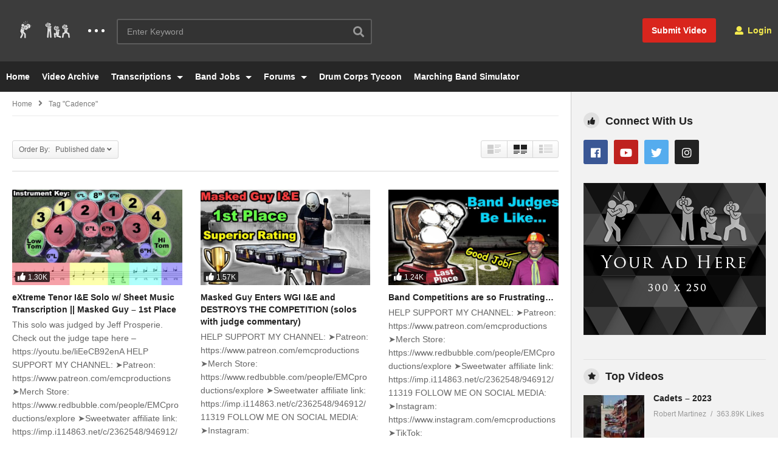

--- FILE ---
content_type: text/html; charset=UTF-8
request_url: https://lothype.com/tag/cadence/?orderby=date
body_size: 18937
content:
<!DOCTYPE html> <!--[if IE 7]><html class="ie ie7" lang="en"> <![endif]--> <!--[if IE 8]><html class="ie ie8" lang="en"> <![endif]--> <!--[if !(IE 7) | !(IE 8)  ]>--><html lang="en"> <!--<![endif]--><head><meta charset="UTF-8"><meta name="viewport" content="width=device-width, initial-scale=1"><link rel="profile" href="https://gmpg.org/xfn/11"><link rel="pingback" href="https://lothype.com/xmlrpc.php"><meta name="description" content="Marching Arts Entertainment and Services"/><meta name='robots' content='index, follow, max-image-preview:large, max-snippet:-1, max-video-preview:-1' /><!-- This site is optimized with the Yoast SEO plugin v16.6.1 - https://yoast.com/wordpress/plugins/seo/ --><title>Cadence Archives - LotHype.com</title><link rel="canonical" href="https://lothype.com/tag/cadence/" /><link rel="next" href="https://lothype.com/tag/cadence/page/2/" /><meta property="og:locale" content="en_US" /><meta property="og:type" content="article" /><meta property="og:title" content="Cadence Archives - LotHype.com" /><meta property="og:url" content="https://lothype.com/tag/cadence/" /><meta property="og:site_name" content="LotHype.com" /><meta property="og:image" content="https://lothype.com/wp-content/uploads/2016/05/New-2020-LotHype-Logo-FB-Size-1.png" /><meta property="og:image:width" content="2400" /><meta property="og:image:height" content="1260" /><meta name="twitter:card" content="summary_large_image" /> <script type="application/ld+json" class="yoast-schema-graph">{"@context":"https://schema.org","@graph":[{"@type":"WebSite","@id":"https://lothype.com/#website","url":"https://lothype.com/","name":"LotHype.com","description":"Marching Arts Entertainment and Services","potentialAction":[{"@type":"SearchAction","target":{"@type":"EntryPoint","urlTemplate":"https://lothype.com/?s={search_term_string}"},"query-input":"required name=search_term_string"}],"inLanguage":"en"},{"@type":"CollectionPage","@id":"https://lothype.com/tag/cadence/#webpage","url":"https://lothype.com/tag/cadence/","name":"Cadence Archives - LotHype.com","isPartOf":{"@id":"https://lothype.com/#website"},"breadcrumb":{"@id":"https://lothype.com/tag/cadence/#breadcrumb"},"inLanguage":"en","potentialAction":[{"@type":"ReadAction","target":["https://lothype.com/tag/cadence/"]}]},{"@type":"BreadcrumbList","@id":"https://lothype.com/tag/cadence/#breadcrumb","itemListElement":[{"@type":"ListItem","position":1,"name":"Home","item":"https://lothype.com/"},{"@type":"ListItem","position":2,"name":"Cadence"}]}]}</script> <!-- / Yoast SEO plugin. --><link rel='dns-prefetch' href='//s.w.org' /><link rel="alternate" type="application/rss+xml" title="LotHype.com &raquo; Feed" href="https://lothype.com/feed/" /><link rel="alternate" type="application/rss+xml" title="LotHype.com &raquo; Comments Feed" href="https://lothype.com/comments/feed/" /><link rel="alternate" type="application/rss+xml" title="LotHype.com &raquo; Cadence Tag Feed" href="https://lothype.com/tag/cadence/feed/" /> <script type="text/javascript">window._wpemojiSettings = {"baseUrl":"https:\/\/s.w.org\/images\/core\/emoji\/13.0.1\/72x72\/","ext":".png","svgUrl":"https:\/\/s.w.org\/images\/core\/emoji\/13.0.1\/svg\/","svgExt":".svg","source":{"concatemoji":"https:\/\/lothype.com\/wp-includes\/js\/wp-emoji-release.min.js"}};
			!function(e,a,t){var n,r,o,i=a.createElement("canvas"),p=i.getContext&&i.getContext("2d");function s(e,t){var a=String.fromCharCode;p.clearRect(0,0,i.width,i.height),p.fillText(a.apply(this,e),0,0);e=i.toDataURL();return p.clearRect(0,0,i.width,i.height),p.fillText(a.apply(this,t),0,0),e===i.toDataURL()}function c(e){var t=a.createElement("script");t.src=e,t.defer=t.type="text/javascript",a.getElementsByTagName("head")[0].appendChild(t)}for(o=Array("flag","emoji"),t.supports={everything:!0,everythingExceptFlag:!0},r=0;r<o.length;r++)t.supports[o[r]]=function(e){if(!p||!p.fillText)return!1;switch(p.textBaseline="top",p.font="600 32px Arial",e){case"flag":return s([127987,65039,8205,9895,65039],[127987,65039,8203,9895,65039])?!1:!s([55356,56826,55356,56819],[55356,56826,8203,55356,56819])&&!s([55356,57332,56128,56423,56128,56418,56128,56421,56128,56430,56128,56423,56128,56447],[55356,57332,8203,56128,56423,8203,56128,56418,8203,56128,56421,8203,56128,56430,8203,56128,56423,8203,56128,56447]);case"emoji":return!s([55357,56424,8205,55356,57212],[55357,56424,8203,55356,57212])}return!1}(o[r]),t.supports.everything=t.supports.everything&&t.supports[o[r]],"flag"!==o[r]&&(t.supports.everythingExceptFlag=t.supports.everythingExceptFlag&&t.supports[o[r]]);t.supports.everythingExceptFlag=t.supports.everythingExceptFlag&&!t.supports.flag,t.DOMReady=!1,t.readyCallback=function(){t.DOMReady=!0},t.supports.everything||(n=function(){t.readyCallback()},a.addEventListener?(a.addEventListener("DOMContentLoaded",n,!1),e.addEventListener("load",n,!1)):(e.attachEvent("onload",n),a.attachEvent("onreadystatechange",function(){"complete"===a.readyState&&t.readyCallback()})),(n=t.source||{}).concatemoji?c(n.concatemoji):n.wpemoji&&n.twemoji&&(c(n.twemoji),c(n.wpemoji)))}(window,document,window._wpemojiSettings);</script> <style type="text/css">img.wp-smiley, img.emoji { display: inline !important; border: none !important; box-shadow: none !important; height: 1em !important; width: 1em !important; margin: 0 .07em !important; vertical-align: -0.1em !important; background: none !important; padding: 0 !important; }</style><link rel='preload' as='style' onload='this.rel="stylesheet"' id='aeh-processed-header-0-css'  href='https://lothype.com/wp-content/plugins/add-expires-headers/cache/1665503241/com/processed-header-7954c8cd28cc33d01d3151e0df4a6e73114409af.min.css' type='text/css' media='all' /><link rel='stylesheet' id='mediaelement-css'  href='https://lothype.com/wp-includes/js/mediaelement/mediaelementplayer-legacy.min.css' type='text/css' media='all' /><link rel='stylesheet' id='wp-mediaelement-css'  href='https://lothype.com/wp-includes/js/mediaelement/wp-mediaelement.min.css' type='text/css' media='all' /><link rel='preload' as='style' onload='this.rel="stylesheet"' id='aeh-processed-header-3-css'  href='https://lothype.com/wp-content/plugins/add-expires-headers/cache/1665503241/com/processed-header-d9aca984e096a0bb84340c7c575b367cf420c88d.min.css' type='text/css' media='all' /><!--[if lt IE 9]><link rel='stylesheet' id='vc_lte_ie9-css'  href='https://lothype.com/wp-content/plugins/js_composer/assets/css/vc_lte_ie9.min.css' type='text/css' media='screen' /><![endif]--><link rel='preload' as='style' onload='this.rel="stylesheet"' id='aeh-processed-header-5-css'  href='https://lothype.com/wp-content/plugins/add-expires-headers/cache/1665503241/com/processed-header-d39203374d158f8063ffe7d6431c8c8c1115d4cb.min.css' type='text/css' media='all' /><script type='text/javascript' src='https://lothype.com/wp-includes/js/jquery/jquery.min.js' id='jquery-core-js'></script> <script type='text/javascript' src='https://lothype.com/wp-includes/js/jquery/jquery-migrate.min.js' id='jquery-migrate-js'></script> <script type='text/javascript' id='wti_like_post_script-js-extra'>/*  */
var wtilp = {"ajax_url":"https:\/\/lothype.com\/wp-admin\/admin-ajax.php"};
/*  */</script> <script type='text/javascript' src='https://lothype.com/wp-content/plugins/wti-like-post/js/wti_like_post.js' id='wti_like_post_script-js'></script> <script type='text/javascript' id='advance-search-js-extra'>/*  */
var asf = {"ajaxurl":"https:\/\/lothype.com\/wp-admin\/admin-ajax.php"};
/*  */</script> <script type='text/javascript' src='https://lothype.com/wp-content/plugins/advance-search-form/searchform.js' id='advance-search-js'></script> <script type='text/javascript' src='https://lothype.com/wp-content/plugins/advance-search-form/jquery.mousewheel.js' id='mousewheel-js'></script> <script type='text/javascript' src='https://lothype.com/wp-content/plugins/easy-tab/tab.js' id='easy-tab-js'></script> <script type='text/javascript' id='wired-impact-volunteer-management-js-extra'>/*  */
var wivm_ajax = {"ajaxurl":"https:\/\/lothype.com\/wp-admin\/admin-ajax.php"};
/*  */</script> <script type='text/javascript' src='https://lothype.com/wp-content/plugins/wired-impact-volunteer-management/frontend/js/wi-volunteer-management-public.js' id='wired-impact-volunteer-management-js'></script> <script type='text/javascript' id='videopro-ajax-request-js-extra'>/*  */
var cactus = {"ajaxurl":"https:\/\/lothype.com\/wp-admin\/admin-ajax.php","video_pro_main_color":"#d9251d","query_vars":{"orderby":"date","tag":"cadence","error":"","m":"","p":0,"post_parent":"","subpost":"","subpost_id":"","attachment":"","attachment_id":0,"name":"","pagename":"","page_id":0,"second":"","minute":"","hour":"","day":0,"monthnum":0,"year":0,"w":0,"category_name":"","cat":"","tag_id":766,"author":"","author_name":"","feed":"","tb":"","paged":0,"meta_key":"","meta_value":"","preview":"","s":"","sentence":"","title":"","fields":"","menu_order":"","embed":"","category__in":[],"category__not_in":[],"category__and":[],"post__in":[],"post__not_in":[],"post_name__in":[],"tag__in":[],"tag__not_in":[],"tag__and":[],"tag_slug__in":["cadence"],"tag_slug__and":[],"post_parent__in":[],"post_parent__not_in":[],"author__in":[],"author__not_in":[],"ignore_sticky_posts":false,"suppress_filters":false,"cache_results":true,"update_post_term_cache":true,"lazy_load_term_meta":true,"update_post_meta_cache":true,"post_type":"","posts_per_page":12,"nopaging":false,"comments_per_page":"50","no_found_rows":false,"order":"DESC"},"current_url":"https:\/\/lothype.com\/tag\/cadence"};
/*  */</script> <script type='text/javascript' src='https://lothype.com/wp-content/themes/videopro/js/ajax.js' id='videopro-ajax-request-js'></script> <link rel="https://api.w.org/" href="https://lothype.com/wp-json/" /><link rel="alternate" type="application/json" href="https://lothype.com/wp-json/wp/v2/tags/766" /><link rel="EditURI" type="application/rsd+xml" title="RSD" href="https://lothype.com/xmlrpc.php?rsd" /><link rel="wlwmanifest" type="application/wlwmanifest+xml" href="https://lothype.com/wp-includes/wlwmanifest.xml" /><meta name="generator" content="WordPress 5.7.13" /><!-- Google tag (gtag.js) --> <script async src="https://www.googletagmanager.com/gtag/js?id=G-TLY0NCQHP9"></script> <script>window.dataLayer = window.dataLayer || [];
  function gtag(){dataLayer.push(arguments);}
  gtag('js', new Date());

  gtag('config', 'G-TLY0NCQHP9');</script> <style type='text/css'>img#wpstats{display:none}</style><meta name="generator" content="Powered by WPBakery Page Builder - drag and drop page builder for WordPress."/><meta name="generator" content="Powered by Slider Revolution 6.6.3 - responsive, Mobile-Friendly Slider Plugin for WordPress with comfortable drag and drop interface." /><link rel="icon" href="https://lothype.com/wp-content/uploads/2020/01/LotHype-Small-Circle-Icon-50x50.png" sizes="32x32" /><link rel="icon" href="https://lothype.com/wp-content/uploads/2020/01/LotHype-Small-Circle-Icon-298x298.png" sizes="192x192" /><link rel="apple-touch-icon" href="https://lothype.com/wp-content/uploads/2020/01/LotHype-Small-Circle-Icon-298x298.png" /><meta name="msapplication-TileImage" content="https://lothype.com/wp-content/uploads/2020/01/LotHype-Small-Circle-Icon-298x298.png" /> <script>function setREVStartSize(e){
			//window.requestAnimationFrame(function() {
				window.RSIW = window.RSIW===undefined ? window.innerWidth : window.RSIW;
				window.RSIH = window.RSIH===undefined ? window.innerHeight : window.RSIH;
				try {
					var pw = document.getElementById(e.c).parentNode.offsetWidth,
						newh;
					pw = pw===0 || isNaN(pw) || (e.l=="fullwidth" || e.layout=="fullwidth") ? window.RSIW : pw;
					e.tabw = e.tabw===undefined ? 0 : parseInt(e.tabw);
					e.thumbw = e.thumbw===undefined ? 0 : parseInt(e.thumbw);
					e.tabh = e.tabh===undefined ? 0 : parseInt(e.tabh);
					e.thumbh = e.thumbh===undefined ? 0 : parseInt(e.thumbh);
					e.tabhide = e.tabhide===undefined ? 0 : parseInt(e.tabhide);
					e.thumbhide = e.thumbhide===undefined ? 0 : parseInt(e.thumbhide);
					e.mh = e.mh===undefined || e.mh=="" || e.mh==="auto" ? 0 : parseInt(e.mh,0);
					if(e.layout==="fullscreen" || e.l==="fullscreen")
						newh = Math.max(e.mh,window.RSIH);
					else{
						e.gw = Array.isArray(e.gw) ? e.gw : [e.gw];
						for (var i in e.rl) if (e.gw[i]===undefined || e.gw[i]===0) e.gw[i] = e.gw[i-1];
						e.gh = e.el===undefined || e.el==="" || (Array.isArray(e.el) && e.el.length==0)? e.gh : e.el;
						e.gh = Array.isArray(e.gh) ? e.gh : [e.gh];
						for (var i in e.rl) if (e.gh[i]===undefined || e.gh[i]===0) e.gh[i] = e.gh[i-1];
											
						var nl = new Array(e.rl.length),
							ix = 0,
							sl;
						e.tabw = e.tabhide>=pw ? 0 : e.tabw;
						e.thumbw = e.thumbhide>=pw ? 0 : e.thumbw;
						e.tabh = e.tabhide>=pw ? 0 : e.tabh;
						e.thumbh = e.thumbhide>=pw ? 0 : e.thumbh;
						for (var i in e.rl) nl[i] = e.rl[i]<window.RSIW ? 0 : e.rl[i];
						sl = nl[0];
						for (var i in nl) if (sl>nl[i] && nl[i]>0) { sl = nl[i]; ix=i;}
						var m = pw>(e.gw[ix]+e.tabw+e.thumbw) ? 1 : (pw-(e.tabw+e.thumbw)) / (e.gw[ix]);
						newh =  (e.gh[ix] * m) + (e.tabh + e.thumbh);
					}
					var el = document.getElementById(e.c);
					if (el!==null && el) el.style.height = newh+"px";
					el = document.getElementById(e.c+"_wrapper");
					if (el!==null && el) {
						el.style.height = newh+"px";
						el.style.display = "block";
					}
				} catch(e){
					console.log("Failure at Presize of Slider:" + e)
				}
			//});
		  };</script> <style type="text/css" id="wp-custom-css">.rs_error_message_box { display: none; }</style><noscript><style>.wpb_animate_when_almost_visible { opacity: 1; }</style></noscript><link rel="stylesheet" type="text/css" href="/add-to-homescreen-master/style/addtohomescreen.css"> <script src="/add-to-homescreen-master/src/addtohomescreen.js"></script> <script>addToHomescreen();</script> </head><body class="archive tag tag-cadence tag-766 group-blog layout-fullwidth videopro wpb-js-composer js-comp-ver-6.0.5 vc_responsive"> <a name="top" style="height:0; position:absolute; top:0;" id="top"></a><div id="body-wrap" data-background=" " class=" "><div id="wrap"> <header id="header-navigation"> <!--Navigation style--><div class="cactus-nav-control  cactus-nav-style-3"><div class="cactus-nav-main dark-div  dark-bg-color-1" ><div class="cactus-container padding-30px "><div class="cactus-row magin-30px"> <!--nav left--><div class="cactus-nav-left"> <!--logo--><div class="cactus-logo navigation-font"> <a href="https://lothype.com/"> <img src="https://lothype.com/wp-content/uploads/2016/05/LotHype-Guys-Small.png" alt="LotHype.com" title="LotHype.com" class="cactus-img-logo"> </a></div><!--logo--><div class="cactus-main-menu cactus-open-left-sidebar right-logo navigation-font"><ul><li><a href="javascript:;"><span></span><span></span><span></span></a></li></ul></div> <!--header search--><div class="cactus-header-search-form search-box-expandable"> <aside id="advance_search_form-3" class="   widget widget-asf"><style>#advance_search_form-3 .ct-sub-w-title{color:#FFFFFF !important; background:#FF0000 !important}</style><div class="widget-inner"><div class="cactus-main-menu cactus-open-search-mobile navigation-font"><ul><li><a href="javascript:;"><i class="fas fa-search"></i></a></li></ul></div><form role="search" onsubmit="if(jQuery('.ss',jQuery(this)).val() == '' || jQuery('.ss',jQuery(this)).val() == '') return false;" method="get" id="searchform" action="https://lothype.com/"><div> <input type="hidden" name="post_type[]" value="post" /> <input type="hidden" name="post_type[]" value="forum" /> <input type="hidden" name="post_type[]" value="topic" /> <span class="searchtext"> <input type="text" value="" onfocus="if(this.value == '') this.value = '';" onblur="if(this.value == '') this.value=''" name="s" class="ss"  autocomplete="off" placeholder="Enter Keyword"/> <span class="suggestion"><!-- --></span> <i class="fas fa-search" aria-hidden="true"></i> </span> <input type="hidden" name="video_only" value="1" /></div></form></div></aside></div><!--header search--><div class="cactus-submit-video"> <!--<style>.cactus-submit-video a {background-color:############D9251D !important; color:############FFFFFF !important;} .cactus-submit-video a:hover{background-color:############999999 !important; color:############FFFFFF !important;}</style>--> <a href="#" data-toggle="modal" data-target="#videopro_submit_form" class="btn btn-user-submit btn-default bt-style-1 padding-small " data-type=""> <i class="fas fa-upload"></i> </a></div></div> <!--nav left--> <!--nav right--><div class="cactus-nav-right"><div class="cactus-main-menu cactus-open-menu-mobile navigation-font"><ul><li><a href="javascript:;"><i class="fas fa-bars"></i>MENU</a></li></ul></div><div class="cactus-submit-video"> <!--<style>.cactus-submit-video a {background-color:############D9251D !important; color:############FFFFFF !important;} .cactus-submit-video a:hover{background-color:############999999 !important; color:############FFFFFF !important;}</style>--> <a href="#" data-toggle="modal" data-target="#videopro_submit_form" class="btn btn-user-submit btn-default bt-style-1 padding-small " data-type=""> <span>Submit Video</span> </a></div><div class="cactus-main-menu cactus-user-login navigation-font"><ul><li> <a href="/login-register/"><i class="fas fa-user"></i>&nbsp;Login</a></li></ul></div></div><!--nav right--></div></div></div></div><div class="cactus-nav-control  cactus-nav-style-3"> <!--add Class: cactus-nav-style-3--><div class="cactus-nav-main dark-div dark-bg-color-1"><div class="cactus-container padding-30px "> <!--Menu Down--><div class="cactus-row magin-30px"> <!--nav left--><div class="cactus-nav-left cactus-only-main-menu"> <!--main menu / megamenu / Basic dropdown--><div class="cactus-main-menu navigation-font"><ul class="nav navbar-nav"><li id="nav-menu-item-36690" class="main-menu-item menu-item-depth-0 menu-item menu-item-type-post_type menu-item-object-page menu-item-home"><a href="https://lothype.com/" class="menu-link  main-menu-link">Home </a></li><li id="nav-menu-item-36691" class="main-menu-item menu-item-depth-0 menu-item menu-item-type-post_type menu-item-object-page current_page_parent"><a href="https://lothype.com/all-videos/" class="menu-link  main-menu-link">Video Archive </a></li><li id="nav-menu-item-36686" class="main-menu-item menu-item-depth-0 menu-item menu-item-type-post_type menu-item-object-page menu-item-has-children parent dropdown"><a href="https://lothype.com/transcriptions/" class="menu-link dropdown-toggle disabled main-menu-link" data-toggle="dropdown">Transcriptions </a><ul class="dropdown-menu menu-depth-1"><li id="nav-menu-item-36695" class="sub-menu-item menu-item-depth-1 menu-item menu-item-type-custom menu-item-object-custom"><a href="/forums/forum/transcriptions/" class="menu-link  sub-menu-link">Submit / Edit Transcriptions </a></li></ul></li><li id="nav-menu-item-36687" class="main-menu-item menu-item-depth-0 menu-item menu-item-type-post_type menu-item-object-page menu-item-has-children parent dropdown"><a href="https://lothype.com/jobs/" class="menu-link dropdown-toggle disabled main-menu-link" data-toggle="dropdown">Band Jobs </a><ul class="dropdown-menu menu-depth-1"><li id="nav-menu-item-335214" class="sub-menu-item menu-item-depth-1 menu-item menu-item-type-post_type menu-item-object-page"><a href="https://lothype.com/jobs/" class="menu-link  sub-menu-link">Jobs </a></li><li id="nav-menu-item-36688" class="sub-menu-item menu-item-depth-1 menu-item menu-item-type-post_type menu-item-object-page"><a href="https://lothype.com/job-dashboard/" class="menu-link  sub-menu-link">Job Dashboard </a></li><li id="nav-menu-item-36689" class="sub-menu-item menu-item-depth-1 menu-item menu-item-type-post_type menu-item-object-page"><a href="https://lothype.com/post-a-job/" class="menu-link  sub-menu-link">Post a Job </a></li></ul></li><li id="nav-menu-item-36692" class="main-menu-item menu-item-depth-0 menu-item menu-item-type-custom menu-item-object-custom menu-item-has-children parent dropdown"><a href="/forums/" class="menu-link dropdown-toggle disabled main-menu-link" data-toggle="dropdown">Forums </a><ul class="dropdown-menu menu-depth-1"><li id="nav-menu-item-36693" class="sub-menu-item menu-item-depth-1 menu-item menu-item-type-custom menu-item-object-custom"><a href="/forums/forum/community-board/" class="menu-link  sub-menu-link">Community Board </a></li><li id="nav-menu-item-36694" class="sub-menu-item menu-item-depth-1 menu-item menu-item-type-custom menu-item-object-custom"><a href="/forums/forum/transcriptions/" class="menu-link  sub-menu-link">Transcriptions Forum </a></li></ul></li><li id="nav-menu-item-46469" class="main-menu-item menu-item-depth-0 menu-item menu-item-type-post_type menu-item-object-page"><a href="https://lothype.com/dct/" class="menu-link  main-menu-link">Drum Corps Tycoon </a></li><li id="nav-menu-item-137857" class="main-menu-item menu-item-depth-0 menu-item menu-item-type-post_type menu-item-object-page"><a href="https://lothype.com/marching-band-simulator/" class="menu-link  main-menu-link">Marching Band Simulator </a></li></ul></div><!--main menu--></div><!--nav left--></div> <!--Menu Down--></div></div></div> <!--Navigation style--> </header><div class="main-top-sidebar-wrap"><aside id="rev-slider-widget-5" class="   widget body-widget widget_revslider"><style>#rev-slider-widget-5 .ct-sub-w-title{color:#FFFFFF !important; background:#FF0000 !important}</style><div class="body-widget-inner widget-inner"></div></aside></div><div id="cactus-body-container"><div class="cactus-sidebar-control sb-ct-medium sb-ct-small"> <!--sb-ct-medium, sb-ct-small--><div class="cactus-container "><div class="cactus-row"> <!--Sidebar--><div class="cactus-sidebar ct-small"><div class="cactus-sidebar-content"> <aside id="videopro_categories-2" class=" style-2  widget videopro_widget_categories widget_casting"><style>#videopro_categories-2 .ct-sub-w-title{color:FFFFFF !important; background:FF0000 !important}</style><div class="widget-inner"><h2 class="widget-title h4">Categories</h2><div class="widget_casting_content widget-cat-style-icon"><div class="post-metadata sp-style style-2 style-3"><div class="channel-subscribe "><div class="channel-content"><h4 class="channel-title h6"> <a href="https://lothype.com/category/comedy/" title="Comedy"> Comedy </a> <span class="tt-number">(483)</span></h4></div></div><div class="channel-subscribe "><div class="channel-content"><h4 class="channel-title h6"> <a href="https://lothype.com/category/dca/" title="Drum Corps Associates (DCA)"> Drum Corps Associates (DCA) </a> <span class="tt-number">(37)</span></h4></div></div><div class="channel-subscribe "><div class="channel-content"><h4 class="channel-title h6"> <a href="https://lothype.com/category/dci/" title="Drum Corps International (DCI)"> Drum Corps International (DCI) </a> <span class="tt-number">(1324)</span></h4></div></div><div class="channel-subscribe "><div class="channel-content"><h4 class="channel-title h6"> <a href="https://lothype.com/category/scholastic/" title="Scholastic"> Scholastic </a> <span class="tt-number">(13)</span></h4></div></div><div class="channel-subscribe "><div class="channel-content"><h4 class="channel-title h6"> <a href="https://lothype.com/category/uncategorized/" title="Uncategorized"> Uncategorized </a> <span class="tt-number">(2)</span></h4></div></div><div class="channel-subscribe "><div class="channel-content"><h4 class="channel-title h6"> <a href="https://lothype.com/category/winter-guard-international-wgi/" title="Winter Guard International (WGI)"> Winter Guard International (WGI) </a> <span class="tt-number">(615)</span></h4></div></div></div></div></div></aside><aside id="text-23" class="   widget widget_text"><style>#text-23 .ct-sub-w-title{color:FFFFFF !important; background:FF0000 !important}</style><div class="widget-inner"><div class="textwidget"><div style="text-align:center"><a href="#" title="LotHype Sample Banner"><img src="/wp-content/uploads/2020/01/placeholder-120-x-587.png" alt="Ad banner"></a></div></div></div></aside></div></div> <!--Sidebar--><div class="main-content-col"><div class="main-content-col-body"><div class="archive-header"><div class="cactus-breadcrumb  navigation-font font-size-1 "><div class="breadcrumb-wrap"><a href="https://lothype.com/" rel="v:url" property="v:title">Home</a><i class="fas fa-angle-right" aria-hidden="true"></i><span class="current">Tag "Cadence"</span></div></div><!-- .breadcrumbs --><div class="category-tools"><div class="view-sortby metadata-font font-size-1 ct-gradient"> Order By: &nbsp; Published date<i class="fas fa-angle-down"></i><ul><li><a href="https://lothype.com/tag/cadence?orderby=date&#038;tag=cadence" title="">Published date</a></li><li><a href="https://lothype.com/tag/cadence?orderby=view&#038;tag=cadence" title="">Views</a></li><li><a href="https://lothype.com/tag/cadence?orderby=like&#038;tag=cadence" title="">Like</a></li><li><a href="https://lothype.com/tag/cadence?orderby=comments&#038;tag=cadence" title="">Comments</a></li><li><a href="https://lothype.com/tag/cadence?orderby=ratings&#038;tag=cadence" title="">Ratings</a></li><li><a href="https://lothype.com/tag/cadence?orderby=title&#038;tag=cadence" title="">Title</a></li></ul></div><div class="view-mode"><div class="view-mode-switch ct-gradient"><div data-style="" class="view-mode-style-1 "><img src="https://lothype.com/wp-content/themes/videopro/images/2X-layout1.png" alt=""></div><div data-style="style-2" class="view-mode-style-2 active"><img src="https://lothype.com/wp-content/themes/videopro/images/2X-layout2.png" alt=""></div><div data-style="style-3" class="view-mode-style-3 "><img src="https://lothype.com/wp-content/themes/videopro/images/2X-layout3.png" alt=""></div></div></div></div></div><!-- /.archive-header --><div class="cactus-listing-wrap switch-view-enable"><div class="cactus-listing-config style-2"> <!--addClass: style-1 + (style-2 -> style-n)--><div class="cactus-sub-wrap"> <!--item listing--> <article class="cactus-post-item hentry"><div class="entry-content"> <!--picture (remove)--><div class="picture"><div class="picture-content " data-post-id="82085"> <a href="https://lothype.com/extreme-tenor-ie-solo-w-sheet-music-transcription-masked-guy-1st-place/" target="_self"  title="eXtreme Tenor I&#038;E Solo w/ Sheet Music Transcription || Masked Guy &#8211; 1st Place"> <img width="636" height="358"  src="https://lothype.com/wp-content/uploads/2021/07/eXtreme-Tenor-IE-Solo-w-Sheet-Music-Transcription-Masked-Guy-1st-Place-636x358.jpg" srcset="https://lothype.com/wp-content/uploads/2021/07/eXtreme-Tenor-IE-Solo-w-Sheet-Music-Transcription-Masked-Guy-1st-Place-636x358.jpg 636w, https://lothype.com/wp-content/uploads/2021/07/eXtreme-Tenor-IE-Solo-w-Sheet-Music-Transcription-Masked-Guy-1st-Place-300x169.jpg 300w, https://lothype.com/wp-content/uploads/2021/07/eXtreme-Tenor-IE-Solo-w-Sheet-Music-Transcription-Masked-Guy-1st-Place-1024x576.jpg 1024w, https://lothype.com/wp-content/uploads/2021/07/eXtreme-Tenor-IE-Solo-w-Sheet-Music-Transcription-Masked-Guy-1st-Place-768x432.jpg 768w, https://lothype.com/wp-content/uploads/2021/07/eXtreme-Tenor-IE-Solo-w-Sheet-Music-Transcription-Masked-Guy-1st-Place-205x115.jpg 205w, https://lothype.com/wp-content/uploads/2021/07/eXtreme-Tenor-IE-Solo-w-Sheet-Music-Transcription-Masked-Guy-1st-Place-277x156.jpg 277w, https://lothype.com/wp-content/uploads/2021/07/eXtreme-Tenor-IE-Solo-w-Sheet-Music-Transcription-Masked-Guy-1st-Place-320x180.jpg 320w, https://lothype.com/wp-content/uploads/2021/07/eXtreme-Tenor-IE-Solo-w-Sheet-Music-Transcription-Masked-Guy-1st-Place-407x229.jpg 407w, https://lothype.com/wp-content/uploads/2021/07/eXtreme-Tenor-IE-Solo-w-Sheet-Music-Transcription-Masked-Guy-1st-Place-565x318.jpg 565w, https://lothype.com/wp-content/uploads/2021/07/eXtreme-Tenor-IE-Solo-w-Sheet-Music-Transcription-Masked-Guy-1st-Place-800x450.jpg 800w, https://lothype.com/wp-content/uploads/2021/07/eXtreme-Tenor-IE-Solo-w-Sheet-Music-Transcription-Masked-Guy-1st-Place.jpg 1280w" sizes="(max-width: 636px) 100vw, 636px" alt="eXtreme-Tenor-IE-Solo-w-Sheet-Music-Transcription-Masked-Guy-1st-Place"/><div  class="ct-icon-video lightbox_item" data-source="" data-type="iframe-video" data-caption="eXtreme Tenor I&#038;E Solo w/ Sheet Music Transcription || Masked Guy &#8211; 1st Place" data-id="82085"> <script>if(typeof(video_iframe_params) == "undefined") video_iframe_params = []; video_iframe_params[82085] = ["<iframe width=\"200\" height=\"113\" src=\"https:\/\/www.youtube.com\/embed\/dtIXV7Y4zDM?feature=oembed&amp;autoplay=1&amp;wmode=opaque&amp;rel=0&amp;showinfo=0&amp;iv_load_policy=3&amp;modestbranding=0\" frameborder=\"0\" allow=\"accelerometer; autoplay; clipboard-write; encrypted-media; gyroscope; picture-in-picture\" allowfullscreen><\/iframe>"];</script> </div> </a><div class="cactus-note font-size-1"><i class="fas fa-thumbs-up"></i><span>1.30K</span></div> <a href="#" title="Watch Later" class="btn btn-default video-tb icon-only font-size-1 btn-watch-later " data-id="82085"><i class="fas fa-clock"></i></a></div></div><!--picture--><div class="content"> <!--Title (no title remove)--><h3 class="cactus-post-title entry-title h4"> <a href="https://lothype.com/extreme-tenor-ie-solo-w-sheet-music-transcription-masked-guy-1st-place/" target="_self" title="eXtreme Tenor I&#038;E Solo w/ Sheet Music Transcription || Masked Guy &#8211; 1st Place">eXtreme Tenor I&#038;E Solo w/ Sheet Music Transcription || Masked Guy &#8211; 1st Place</a></h3><!--Title--> <!--excerpt (remove)--><div class="excerpt sub-lineheight"> This solo was judged by Jeff Prosperie. Check out the judge tape here &#8211; https://youtu.be/liEeCB92enA HELP SUPPORT MY CHANNEL: ➤Patreon: https://www.patreon.com/emcproductions ➤Merch Store: https://www.redbubble.com/people/EMCproductions/explore ➤Sweetwater affiliate link: https://imp.i114863.net/c/2362548/946912/11319 FOLLOW ME ON SOCIAL MEDIA: ➤Instagram: https://www.instagram.com/emcproductions ➤TikTok: https://www.tiktok.com/@emc_productions ➤Facebook: https://www.facebook.com/underwatrdrummr ➤Twitter: https://twitter.com/emcdrums ➤SubReddit: https://www.reddit.com/r/emcproductions/ ➤Discord: https://discord.gg/XSFtjvf CHECK OUT MY OTHER CHANNELS: ➤Main Channel: https://www.youtube.com/user/underwatrdrummr ➤Clips Channel: [&hellip;]</div><!--excerpt--><div class="posted-on metadata-font"> <a href="https://lothype.com/uploader/emcproductions/" class="vcard author cactus-info font-size-1"><span class="fn">EMCproductions</span></a><div class="date-time cactus-info font-size-1"><a href="https://lothype.com/extreme-tenor-ie-solo-w-sheet-music-transcription-masked-guy-1st-place/" target="_self" class="cactus-info" rel="bookmark"><time datetime="2021-07-09T15:58:36-05:00" class="entry-date updated">July 9, 2021</time></a></div></div><div class="posted-on metadata-font"><div class="view cactus-info font-size-1"><span>29.05K</span></div> <a href="https://lothype.com/extreme-tenor-ie-solo-w-sheet-music-transcription-masked-guy-1st-place/#comments" class="comment cactus-info font-size-1"><span>132</span></a></div></div></div> </article><!--item listing--> <!--item listing--> <article class="cactus-post-item hentry"><div class="entry-content"> <!--picture (remove)--><div class="picture"><div class="picture-content " data-post-id="59529"> <a href="https://lothype.com/masked-guy-enters-wgi-ie-and-destroys-the-competition-solos-with-judge-commentary/" target="_self"  title="Masked Guy Enters WGI I&#038;E and DESTROYS THE COMPETITION (solos with judge commentary)"> <img width="636" height="358"  src="https://lothype.com/wp-content/uploads/2021/06/Masked-Guy-Enters-WGI-IE-and-DESTROYS-THE-COMPETITION-solos-with-judge-commentary-636x358.jpg" srcset="https://lothype.com/wp-content/uploads/2021/06/Masked-Guy-Enters-WGI-IE-and-DESTROYS-THE-COMPETITION-solos-with-judge-commentary-636x358.jpg 636w, https://lothype.com/wp-content/uploads/2021/06/Masked-Guy-Enters-WGI-IE-and-DESTROYS-THE-COMPETITION-solos-with-judge-commentary-300x169.jpg 300w, https://lothype.com/wp-content/uploads/2021/06/Masked-Guy-Enters-WGI-IE-and-DESTROYS-THE-COMPETITION-solos-with-judge-commentary-1024x576.jpg 1024w, https://lothype.com/wp-content/uploads/2021/06/Masked-Guy-Enters-WGI-IE-and-DESTROYS-THE-COMPETITION-solos-with-judge-commentary-768x432.jpg 768w, https://lothype.com/wp-content/uploads/2021/06/Masked-Guy-Enters-WGI-IE-and-DESTROYS-THE-COMPETITION-solos-with-judge-commentary-205x115.jpg 205w, https://lothype.com/wp-content/uploads/2021/06/Masked-Guy-Enters-WGI-IE-and-DESTROYS-THE-COMPETITION-solos-with-judge-commentary-277x156.jpg 277w, https://lothype.com/wp-content/uploads/2021/06/Masked-Guy-Enters-WGI-IE-and-DESTROYS-THE-COMPETITION-solos-with-judge-commentary-320x180.jpg 320w, https://lothype.com/wp-content/uploads/2021/06/Masked-Guy-Enters-WGI-IE-and-DESTROYS-THE-COMPETITION-solos-with-judge-commentary-407x229.jpg 407w, https://lothype.com/wp-content/uploads/2021/06/Masked-Guy-Enters-WGI-IE-and-DESTROYS-THE-COMPETITION-solos-with-judge-commentary-565x318.jpg 565w, https://lothype.com/wp-content/uploads/2021/06/Masked-Guy-Enters-WGI-IE-and-DESTROYS-THE-COMPETITION-solos-with-judge-commentary-800x450.jpg 800w, https://lothype.com/wp-content/uploads/2021/06/Masked-Guy-Enters-WGI-IE-and-DESTROYS-THE-COMPETITION-solos-with-judge-commentary.jpg 1280w" sizes="(max-width: 636px) 100vw, 636px" alt="Masked-Guy-Enters-WGI-IE-and-DESTROYS-THE-COMPETITION-solos-with-judge-commentary"/><div  class="ct-icon-video lightbox_item" data-source="" data-type="iframe-video" data-caption="Masked Guy Enters WGI I&#038;E and DESTROYS THE COMPETITION (solos with judge commentary)" data-id="59529"> <script>if(typeof(video_iframe_params) == "undefined") video_iframe_params = []; video_iframe_params[59529] = ["<iframe width=\"200\" height=\"113\" src=\"https:\/\/www.youtube.com\/embed\/liEeCB92enA?feature=oembed&amp;autoplay=1&amp;wmode=opaque&amp;rel=0&amp;showinfo=0&amp;iv_load_policy=3&amp;modestbranding=0\" frameborder=\"0\" allow=\"accelerometer; autoplay; clipboard-write; encrypted-media; gyroscope; picture-in-picture\" allowfullscreen><\/iframe>"];</script> </div> </a><div class="cactus-note font-size-1"><i class="fas fa-thumbs-up"></i><span>1.57K</span></div> <a href="#" title="Watch Later" class="btn btn-default video-tb icon-only font-size-1 btn-watch-later " data-id="59529"><i class="fas fa-clock"></i></a></div></div><!--picture--><div class="content"> <!--Title (no title remove)--><h3 class="cactus-post-title entry-title h4"> <a href="https://lothype.com/masked-guy-enters-wgi-ie-and-destroys-the-competition-solos-with-judge-commentary/" target="_self" title="Masked Guy Enters WGI I&#038;E and DESTROYS THE COMPETITION (solos with judge commentary)">Masked Guy Enters WGI I&#038;E and DESTROYS THE COMPETITION (solos with judge commentary)</a></h3><!--Title--> <!--excerpt (remove)--><div class="excerpt sub-lineheight"> HELP SUPPORT MY CHANNEL: ➤Patreon: https://www.patreon.com/emcproductions ➤Merch Store: https://www.redbubble.com/people/EMCproductions/explore ➤Sweetwater affiliate link: https://imp.i114863.net/c/2362548/946912/11319 FOLLOW ME ON SOCIAL MEDIA: ➤Instagram: https://www.instagram.com/emcproductions ➤TikTok: https://www.tiktok.com/@emc_productions ➤Facebook: https://www.facebook.com/underwatrdrummr ➤Twitter: https://twitter.com/emcdrums ➤SubReddit: https://www.reddit.com/r/emcproductions/ ➤Discord: https://discord.gg/XSFtjvf CHECK OUT MY OTHER CHANNELS: ➤Main Channel: https://www.youtube.com/user/underwatrdrummr ➤Clips Channel: https://www.youtube.com/c/EMCdump ➤Gaming Channel: https://www.youtube.com/channel/UCR8_-r_xGHYUrfVb1ZGyoBA/featured ➤Steven Sassafrass Channel: https://www.youtube.com/user/amazngdrummr27 ➤Linda’s Channel: https://www.youtube.com/c/EveryoneLovesLinda ➤Manly Man’s Man Cave [&hellip;]</div><!--excerpt--><div class="posted-on metadata-font"> <a href="https://lothype.com/uploader/emcproductions/" class="vcard author cactus-info font-size-1"><span class="fn">EMCproductions</span></a><div class="date-time cactus-info font-size-1"><a href="https://lothype.com/masked-guy-enters-wgi-ie-and-destroys-the-competition-solos-with-judge-commentary/" target="_self" class="cactus-info" rel="bookmark"><time datetime="2021-06-30T09:30:05-05:00" class="entry-date updated">June 30, 2021</time></a></div></div><div class="posted-on metadata-font"><div class="view cactus-info font-size-1"><span>16.72K</span></div> <a href="https://lothype.com/masked-guy-enters-wgi-ie-and-destroys-the-competition-solos-with-judge-commentary/#comments" class="comment cactus-info font-size-1"><span>118</span></a></div></div></div> </article><!--item listing--> <!--item listing--> <article class="cactus-post-item hentry"><div class="entry-content"> <!--picture (remove)--><div class="picture"><div class="picture-content " data-post-id="59532"> <a href="https://lothype.com/band-competitions-are-so-frustrating/" target="_self"  title="Band Competitions are so Frustrating&#8230;"> <img width="636" height="358"  src="https://lothype.com/wp-content/uploads/2021/06/Band-Competitions-are-so-Frustrating...-636x358.jpg" srcset="https://lothype.com/wp-content/uploads/2021/06/Band-Competitions-are-so-Frustrating...-636x358.jpg 636w, https://lothype.com/wp-content/uploads/2021/06/Band-Competitions-are-so-Frustrating...-300x169.jpg 300w, https://lothype.com/wp-content/uploads/2021/06/Band-Competitions-are-so-Frustrating...-1024x576.jpg 1024w, https://lothype.com/wp-content/uploads/2021/06/Band-Competitions-are-so-Frustrating...-768x432.jpg 768w, https://lothype.com/wp-content/uploads/2021/06/Band-Competitions-are-so-Frustrating...-205x115.jpg 205w, https://lothype.com/wp-content/uploads/2021/06/Band-Competitions-are-so-Frustrating...-277x156.jpg 277w, https://lothype.com/wp-content/uploads/2021/06/Band-Competitions-are-so-Frustrating...-320x180.jpg 320w, https://lothype.com/wp-content/uploads/2021/06/Band-Competitions-are-so-Frustrating...-407x229.jpg 407w, https://lothype.com/wp-content/uploads/2021/06/Band-Competitions-are-so-Frustrating...-565x318.jpg 565w, https://lothype.com/wp-content/uploads/2021/06/Band-Competitions-are-so-Frustrating...-800x450.jpg 800w, https://lothype.com/wp-content/uploads/2021/06/Band-Competitions-are-so-Frustrating....jpg 1280w" sizes="(max-width: 636px) 100vw, 636px" alt="Band-Competitions-are-so-Frustrating&#8230;"/><div  class="ct-icon-video lightbox_item" data-source="" data-type="iframe-video" data-caption="Band Competitions are so Frustrating&#8230;" data-id="59532"> <script>if(typeof(video_iframe_params) == "undefined") video_iframe_params = []; video_iframe_params[59532] = ["<iframe width=\"200\" height=\"113\" src=\"https:\/\/www.youtube.com\/embed\/-WuUa9olxfE?feature=oembed&amp;autoplay=1&amp;wmode=opaque&amp;rel=0&amp;showinfo=0&amp;iv_load_policy=3&amp;modestbranding=0\" frameborder=\"0\" allow=\"accelerometer; autoplay; clipboard-write; encrypted-media; gyroscope; picture-in-picture\" allowfullscreen><\/iframe>"];</script> </div> </a><div class="cactus-note font-size-1"><i class="fas fa-thumbs-up"></i><span>1.24K</span></div> <a href="#" title="Watch Later" class="btn btn-default video-tb icon-only font-size-1 btn-watch-later " data-id="59532"><i class="fas fa-clock"></i></a></div></div><!--picture--><div class="content"> <!--Title (no title remove)--><h3 class="cactus-post-title entry-title h4"> <a href="https://lothype.com/band-competitions-are-so-frustrating/" target="_self" title="Band Competitions are so Frustrating&#8230;">Band Competitions are so Frustrating&#8230;</a></h3><!--Title--> <!--excerpt (remove)--><div class="excerpt sub-lineheight"> HELP SUPPORT MY CHANNEL: ➤Patreon: https://www.patreon.com/emcproductions ➤Merch Store: https://www.redbubble.com/people/EMCproductions/explore ➤Sweetwater affiliate link: https://imp.i114863.net/c/2362548/946912/11319 FOLLOW ME ON SOCIAL MEDIA: ➤Instagram: https://www.instagram.com/emcproductions ➤TikTok: https://www.tiktok.com/@emc_productions ➤Facebook: https://www.facebook.com/underwatrdrummr ➤Twitter: https://twitter.com/emcdrums ➤SubReddit: https://www.reddit.com/r/emcproductions/ ➤Discord: https://discord.gg/XSFtjvf CHECK OUT MY OTHER CHANNELS: ➤Main Channel: https://www.youtube.com/user/underwatrdrummr ➤Clips Channel: https://www.youtube.com/c/EMCdump ➤Gaming Channel: https://www.youtube.com/channel/UCR8_-r_xGHYUrfVb1ZGyoBA/featured ➤Steven Sassafrass Channel: https://www.youtube.com/user/amazngdrummr27 ➤Linda’s Channel: https://www.youtube.com/c/EveryoneLovesLinda ➤Manly Man’s Man Cave [&hellip;]</div><!--excerpt--><div class="posted-on metadata-font"> <a href="https://lothype.com/uploader/emcproductions/" class="vcard author cactus-info font-size-1"><span class="fn">EMCproductions</span></a><div class="date-time cactus-info font-size-1"><a href="https://lothype.com/band-competitions-are-so-frustrating/" target="_self" class="cactus-info" rel="bookmark"><time datetime="2021-06-28T09:30:00-05:00" class="entry-date updated">June 28, 2021</time></a></div></div><div class="posted-on metadata-font"><div class="view cactus-info font-size-1"><span>20.04K</span></div> <a href="https://lothype.com/band-competitions-are-so-frustrating/#comments" class="comment cactus-info font-size-1"><span>269</span></a></div></div></div> </article><!--item listing--> <!--item listing--> <article class="cactus-post-item hentry"><div class="entry-content"> <!--picture (remove)--><div class="picture"><div class="picture-content " data-post-id="59556"> <a href="https://lothype.com/shredding-stick-control-on-the-double-bass-drum/" target="_self"  title="SHREDDING &#8220;Stick Control&#8221; on the Double Bass Drum"> <img width="636" height="358"  src="https://lothype.com/wp-content/uploads/2021/05/SHREDDING-Stick-Control-on-the-Double-Bass-Drum-636x358.jpg" srcset="https://lothype.com/wp-content/uploads/2021/05/SHREDDING-Stick-Control-on-the-Double-Bass-Drum-636x358.jpg 636w, https://lothype.com/wp-content/uploads/2021/05/SHREDDING-Stick-Control-on-the-Double-Bass-Drum-300x169.jpg 300w, https://lothype.com/wp-content/uploads/2021/05/SHREDDING-Stick-Control-on-the-Double-Bass-Drum-1024x576.jpg 1024w, https://lothype.com/wp-content/uploads/2021/05/SHREDDING-Stick-Control-on-the-Double-Bass-Drum-768x432.jpg 768w, https://lothype.com/wp-content/uploads/2021/05/SHREDDING-Stick-Control-on-the-Double-Bass-Drum-205x115.jpg 205w, https://lothype.com/wp-content/uploads/2021/05/SHREDDING-Stick-Control-on-the-Double-Bass-Drum-277x156.jpg 277w, https://lothype.com/wp-content/uploads/2021/05/SHREDDING-Stick-Control-on-the-Double-Bass-Drum-320x180.jpg 320w, https://lothype.com/wp-content/uploads/2021/05/SHREDDING-Stick-Control-on-the-Double-Bass-Drum-407x229.jpg 407w, https://lothype.com/wp-content/uploads/2021/05/SHREDDING-Stick-Control-on-the-Double-Bass-Drum-565x318.jpg 565w, https://lothype.com/wp-content/uploads/2021/05/SHREDDING-Stick-Control-on-the-Double-Bass-Drum-800x450.jpg 800w, https://lothype.com/wp-content/uploads/2021/05/SHREDDING-Stick-Control-on-the-Double-Bass-Drum.jpg 1280w" sizes="(max-width: 636px) 100vw, 636px" alt="SHREDDING-Stick-Control-on-the-Double-Bass-Drum"/><div  class="ct-icon-video lightbox_item" data-source="" data-type="iframe-video" data-caption="SHREDDING &#8220;Stick Control&#8221; on the Double Bass Drum" data-id="59556"> <script>if(typeof(video_iframe_params) == "undefined") video_iframe_params = []; video_iframe_params[59556] = ["<iframe width=\"200\" height=\"113\" src=\"https:\/\/www.youtube.com\/embed\/VIvuTkeju2w?feature=oembed&amp;autoplay=1&amp;wmode=opaque&amp;rel=0&amp;showinfo=0&amp;iv_load_policy=3&amp;modestbranding=0\" frameborder=\"0\" allow=\"accelerometer; autoplay; clipboard-write; encrypted-media; gyroscope; picture-in-picture\" allowfullscreen><\/iframe>"];</script> </div> </a><div class="cactus-note font-size-1"><i class="fas fa-thumbs-up"></i><span>989</span></div> <a href="#" title="Watch Later" class="btn btn-default video-tb icon-only font-size-1 btn-watch-later " data-id="59556"><i class="fas fa-clock"></i></a></div></div><!--picture--><div class="content"> <!--Title (no title remove)--><h3 class="cactus-post-title entry-title h4"> <a href="https://lothype.com/shredding-stick-control-on-the-double-bass-drum/" target="_self" title="SHREDDING &#8220;Stick Control&#8221; on the Double Bass Drum">SHREDDING &#8220;Stick Control&#8221; on the Double Bass Drum</a></h3><!--Title--> <!--excerpt (remove)--><div class="excerpt sub-lineheight"> HELP SUPPORT MY CHANNEL: ➤Patreon: https://www.patreon.com/emcproductions ➤Merch Store: https://www.redbubble.com/people/EMCproductions/explore ➤Sweetwater affiliate link: https://imp.i114863.net/c/2362548/946912/11319 FOLLOW ME ON SOCIAL MEDIA: ➤Instagram: https://www.instagram.com/emcproductions ➤Twitter: https://twitter.com/emcdrums ➤Facebook: https://www.facebook.com/underwatrdrummr ➤SubReddit: https://www.reddit.com/r/emcproductions/ ➤Discord: https://discord.gg/XSFtjvf CHECK OUT MY OTHER CHANNELS: ➤Main Channel: https://www.youtube.com/user/underwatrdrummr ➤Dump Channel: https://www.youtube.com/c/EMCdump ➤Gaming Channel: https://www.youtube.com/channel/UCR8_-r_xGHYUrfVb1ZGyoBA/featured ➤Steven Sassafrass Channel: https://www.youtube.com/user/amazngdrummr27 ➤Linda’s Channel: https://www.youtube.com/c/EveryoneLovesLinda ➤Manly Man’s Man Cave Channel: https://www.youtube.com/channel/UC_U1azJXqTsdHgb0-D6x9hw [&hellip;]</div><!--excerpt--><div class="posted-on metadata-font"> <a href="https://lothype.com/uploader/emcproductions/" class="vcard author cactus-info font-size-1"><span class="fn">EMCproductions</span></a><div class="date-time cactus-info font-size-1"><a href="https://lothype.com/shredding-stick-control-on-the-double-bass-drum/" target="_self" class="cactus-info" rel="bookmark"><time datetime="2021-05-13T09:30:08-05:00" class="entry-date updated">May 13, 2021</time></a></div></div><div class="posted-on metadata-font"><div class="view cactus-info font-size-1"><span>14.79K</span></div> <a href="https://lothype.com/shredding-stick-control-on-the-double-bass-drum/#comments" class="comment cactus-info font-size-1"><span>118</span></a></div></div></div> </article><!--item listing--> <!--item listing--> <article class="cactus-post-item hentry"><div class="entry-content"> <!--picture (remove)--><div class="picture"><div class="picture-content " data-post-id="59559"> <a href="https://lothype.com/behind-the-scenes-hawaii-5-0-drum-fill-on-500-drums/" target="_self"  title="Behind the Scenes: Hawaii 5.0 Drum Fill on 500 Drums"> <img width="636" height="358"  src="https://lothype.com/wp-content/uploads/2021/05/Behind-the-Scenes-Hawaii-5.0-Drum-Fill-on-500-Drums-636x358.jpg" srcset="https://lothype.com/wp-content/uploads/2021/05/Behind-the-Scenes-Hawaii-5.0-Drum-Fill-on-500-Drums-636x358.jpg 636w, https://lothype.com/wp-content/uploads/2021/05/Behind-the-Scenes-Hawaii-5.0-Drum-Fill-on-500-Drums-300x169.jpg 300w, https://lothype.com/wp-content/uploads/2021/05/Behind-the-Scenes-Hawaii-5.0-Drum-Fill-on-500-Drums-1024x576.jpg 1024w, https://lothype.com/wp-content/uploads/2021/05/Behind-the-Scenes-Hawaii-5.0-Drum-Fill-on-500-Drums-768x432.jpg 768w, https://lothype.com/wp-content/uploads/2021/05/Behind-the-Scenes-Hawaii-5.0-Drum-Fill-on-500-Drums-205x115.jpg 205w, https://lothype.com/wp-content/uploads/2021/05/Behind-the-Scenes-Hawaii-5.0-Drum-Fill-on-500-Drums-277x156.jpg 277w, https://lothype.com/wp-content/uploads/2021/05/Behind-the-Scenes-Hawaii-5.0-Drum-Fill-on-500-Drums-320x180.jpg 320w, https://lothype.com/wp-content/uploads/2021/05/Behind-the-Scenes-Hawaii-5.0-Drum-Fill-on-500-Drums-407x229.jpg 407w, https://lothype.com/wp-content/uploads/2021/05/Behind-the-Scenes-Hawaii-5.0-Drum-Fill-on-500-Drums-565x318.jpg 565w, https://lothype.com/wp-content/uploads/2021/05/Behind-the-Scenes-Hawaii-5.0-Drum-Fill-on-500-Drums-800x450.jpg 800w, https://lothype.com/wp-content/uploads/2021/05/Behind-the-Scenes-Hawaii-5.0-Drum-Fill-on-500-Drums.jpg 1280w" sizes="(max-width: 636px) 100vw, 636px" alt="Behind-the-Scenes-Hawaii-5.0-Drum-Fill-on-500-Drums"/><div  class="ct-icon-video lightbox_item" data-source="" data-type="iframe-video" data-caption="Behind the Scenes: Hawaii 5.0 Drum Fill on 500 Drums" data-id="59559"> <script>if(typeof(video_iframe_params) == "undefined") video_iframe_params = []; video_iframe_params[59559] = ["<iframe width=\"200\" height=\"113\" src=\"https:\/\/www.youtube.com\/embed\/QSeTM2gn1v4?feature=oembed&amp;autoplay=1&amp;wmode=opaque&amp;rel=0&amp;showinfo=0&amp;iv_load_policy=3&amp;modestbranding=0\" frameborder=\"0\" allow=\"accelerometer; autoplay; clipboard-write; encrypted-media; gyroscope; picture-in-picture\" allowfullscreen><\/iframe>"];</script> </div> </a><div class="cactus-note font-size-1"><i class="fas fa-thumbs-up"></i><span>2.08K</span></div> <a href="#" title="Watch Later" class="btn btn-default video-tb icon-only font-size-1 btn-watch-later " data-id="59559"><i class="fas fa-clock"></i></a></div></div><!--picture--><div class="content"> <!--Title (no title remove)--><h3 class="cactus-post-title entry-title h4"> <a href="https://lothype.com/behind-the-scenes-hawaii-5-0-drum-fill-on-500-drums/" target="_self" title="Behind the Scenes: Hawaii 5.0 Drum Fill on 500 Drums">Behind the Scenes: Hawaii 5.0 Drum Fill on 500 Drums</a></h3><!--Title--> <!--excerpt (remove)--><div class="excerpt sub-lineheight"> Original Video &#8211; https://youtu.be/2CLg7QiCWgA HELP SUPPORT MY CHANNEL: ➤Patreon: https://www.patreon.com/emcproductions ➤Merch Store: https://www.redbubble.com/people/EMCproductions/explore ➤Sweetwater affiliate link: https://imp.i114863.net/c/2362548/946912/11319 FOLLOW ME ON SOCIAL MEDIA: ➤Instagram: https://www.instagram.com/emcproductions ➤Twitter: https://twitter.com/emcdrums ➤Facebook: https://www.facebook.com/underwatrdrummr ➤SubReddit: https://www.reddit.com/r/emcproductions/ ➤Discord: https://discord.gg/XSFtjvf CHECK OUT MY OTHER CHANNELS: ➤Main Channel: https://www.youtube.com/user/underwatrdrummr ➤Dump Channel: https://www.youtube.com/c/EMCdump ➤Gaming Channel: https://www.youtube.com/channel/UCR8_-r_xGHYUrfVb1ZGyoBA/featured ➤Steven Sassafrass Channel: https://www.youtube.com/user/amazngdrummr27 ➤Linda’s Channel: https://www.youtube.com/c/EveryoneLovesLinda ➤Manly Man’s [&hellip;]</div><!--excerpt--><div class="posted-on metadata-font"> <a href="https://lothype.com/uploader/emcproductions/" class="vcard author cactus-info font-size-1"><span class="fn">EMCproductions</span></a><div class="date-time cactus-info font-size-1"><a href="https://lothype.com/behind-the-scenes-hawaii-5-0-drum-fill-on-500-drums/" target="_self" class="cactus-info" rel="bookmark"><time datetime="2021-05-09T09:30:03-05:00" class="entry-date updated">May 9, 2021</time></a></div></div><div class="posted-on metadata-font"><div class="view cactus-info font-size-1"><span>35.94K</span></div> <a href="https://lothype.com/behind-the-scenes-hawaii-5-0-drum-fill-on-500-drums/#comments" class="comment cactus-info font-size-1"><span>82</span></a></div></div></div> </article><!--item listing--> <!--item listing--> <article class="cactus-post-item hentry"><div class="entry-content"> <!--picture (remove)--><div class="picture"><div class="picture-content " data-post-id="59562"> <a href="https://lothype.com/8-minutes-of-drummer-jokes-ba-dum-tiss/" target="_self"  title="8 Minutes of Drummer Jokes (ba-dum tiss)"> <img width="636" height="358"  src="https://lothype.com/wp-content/uploads/2021/05/8-Minutes-of-Drummer-Jokes-ba-dum-tiss-636x358.jpg" srcset="https://lothype.com/wp-content/uploads/2021/05/8-Minutes-of-Drummer-Jokes-ba-dum-tiss-636x358.jpg 636w, https://lothype.com/wp-content/uploads/2021/05/8-Minutes-of-Drummer-Jokes-ba-dum-tiss-300x169.jpg 300w, https://lothype.com/wp-content/uploads/2021/05/8-Minutes-of-Drummer-Jokes-ba-dum-tiss-1024x576.jpg 1024w, https://lothype.com/wp-content/uploads/2021/05/8-Minutes-of-Drummer-Jokes-ba-dum-tiss-768x432.jpg 768w, https://lothype.com/wp-content/uploads/2021/05/8-Minutes-of-Drummer-Jokes-ba-dum-tiss-205x115.jpg 205w, https://lothype.com/wp-content/uploads/2021/05/8-Minutes-of-Drummer-Jokes-ba-dum-tiss-277x156.jpg 277w, https://lothype.com/wp-content/uploads/2021/05/8-Minutes-of-Drummer-Jokes-ba-dum-tiss-320x180.jpg 320w, https://lothype.com/wp-content/uploads/2021/05/8-Minutes-of-Drummer-Jokes-ba-dum-tiss-407x229.jpg 407w, https://lothype.com/wp-content/uploads/2021/05/8-Minutes-of-Drummer-Jokes-ba-dum-tiss-565x318.jpg 565w, https://lothype.com/wp-content/uploads/2021/05/8-Minutes-of-Drummer-Jokes-ba-dum-tiss-800x450.jpg 800w, https://lothype.com/wp-content/uploads/2021/05/8-Minutes-of-Drummer-Jokes-ba-dum-tiss.jpg 1280w" sizes="(max-width: 636px) 100vw, 636px" alt="8-Minutes-of-Drummer-Jokes-ba-dum-tiss"/><div  class="ct-icon-video lightbox_item" data-source="" data-type="iframe-video" data-caption="8 Minutes of Drummer Jokes (ba-dum tiss)" data-id="59562"> <script>if(typeof(video_iframe_params) == "undefined") video_iframe_params = []; video_iframe_params[59562] = ["<iframe width=\"200\" height=\"113\" src=\"https:\/\/www.youtube.com\/embed\/4b6pc8DQlyQ?feature=oembed&amp;autoplay=1&amp;wmode=opaque&amp;rel=0&amp;showinfo=0&amp;iv_load_policy=3&amp;modestbranding=0\" frameborder=\"0\" allow=\"accelerometer; autoplay; clipboard-write; encrypted-media; gyroscope; picture-in-picture\" allowfullscreen><\/iframe>"];</script> </div> </a><div class="cactus-note font-size-1"><i class="fas fa-thumbs-up"></i><span>2.67K</span></div> <a href="#" title="Watch Later" class="btn btn-default video-tb icon-only font-size-1 btn-watch-later " data-id="59562"><i class="fas fa-clock"></i></a></div></div><!--picture--><div class="content"> <!--Title (no title remove)--><h3 class="cactus-post-title entry-title h4"> <a href="https://lothype.com/8-minutes-of-drummer-jokes-ba-dum-tiss/" target="_self" title="8 Minutes of Drummer Jokes (ba-dum tiss)">8 Minutes of Drummer Jokes (ba-dum tiss)</a></h3><!--Title--> <!--excerpt (remove)--><div class="excerpt sub-lineheight"> HELP SUPPORT MY CHANNEL: ➤Patreon: https://www.patreon.com/emcproductions ➤Merch Store: https://www.redbubble.com/people/EMCproductions/explore ➤Sweetwater affiliate link: https://imp.i114863.net/c/2362548/946912/11319 FOLLOW ME ON SOCIAL MEDIA: ➤Instagram: https://www.instagram.com/emcproductions ➤Twitter: https://twitter.com/emcdrums ➤Facebook: https://www.facebook.com/underwatrdrummr ➤SubReddit: https://www.reddit.com/r/emcproductions/ ➤Discord: https://discord.gg/XSFtjvf CHECK OUT MY OTHER CHANNELS: ➤Main Channel: https://www.youtube.com/user/underwatrdrummr ➤Dump Channel: https://www.youtube.com/c/EMCdump ➤Gaming Channel: https://www.youtube.com/channel/UCR8_-r_xGHYUrfVb1ZGyoBA/featured ➤Steven Sassafrass Channel: https://www.youtube.com/user/amazngdrummr27 ➤Linda’s Channel: https://www.youtube.com/c/EveryoneLovesLinda ➤Manly Man’s Man Cave Channel: https://www.youtube.com/channel/UC_U1azJXqTsdHgb0-D6x9hw [&hellip;]</div><!--excerpt--><div class="posted-on metadata-font"> <a href="https://lothype.com/uploader/emcproductions/" class="vcard author cactus-info font-size-1"><span class="fn">EMCproductions</span></a><div class="date-time cactus-info font-size-1"><a href="https://lothype.com/8-minutes-of-drummer-jokes-ba-dum-tiss/" target="_self" class="cactus-info" rel="bookmark"><time datetime="2021-05-06T11:55:50-05:00" class="entry-date updated">May 6, 2021</time></a></div></div><div class="posted-on metadata-font"><div class="view cactus-info font-size-1"><span>32.01K</span></div> <a href="https://lothype.com/8-minutes-of-drummer-jokes-ba-dum-tiss/#comments" class="comment cactus-info font-size-1"><span>175</span></a></div></div></div> </article><!--item listing--> <!--item listing--> <article class="cactus-post-item hentry"><div class="entry-content"> <!--picture (remove)--><div class="picture"><div class="picture-content " data-post-id="59565"> <a href="https://lothype.com/i-learn-dance-of-eternity-in-66-6-minutes-dream-theater-drum-cover/" target="_self"  title="I learn &#8220;Dance of Eternity&#8221; in 66.6 minutes (Dream Theater drum cover)"> <img width="636" height="358"  src="https://lothype.com/wp-content/uploads/2021/05/I-learn-Dance-of-Eternity-in-66.6-minutes-Dream-Theater-drum-cover-636x358.jpg" srcset="https://lothype.com/wp-content/uploads/2021/05/I-learn-Dance-of-Eternity-in-66.6-minutes-Dream-Theater-drum-cover-636x358.jpg 636w, https://lothype.com/wp-content/uploads/2021/05/I-learn-Dance-of-Eternity-in-66.6-minutes-Dream-Theater-drum-cover-300x169.jpg 300w, https://lothype.com/wp-content/uploads/2021/05/I-learn-Dance-of-Eternity-in-66.6-minutes-Dream-Theater-drum-cover-1024x576.jpg 1024w, https://lothype.com/wp-content/uploads/2021/05/I-learn-Dance-of-Eternity-in-66.6-minutes-Dream-Theater-drum-cover-768x432.jpg 768w, https://lothype.com/wp-content/uploads/2021/05/I-learn-Dance-of-Eternity-in-66.6-minutes-Dream-Theater-drum-cover-205x115.jpg 205w, https://lothype.com/wp-content/uploads/2021/05/I-learn-Dance-of-Eternity-in-66.6-minutes-Dream-Theater-drum-cover-277x156.jpg 277w, https://lothype.com/wp-content/uploads/2021/05/I-learn-Dance-of-Eternity-in-66.6-minutes-Dream-Theater-drum-cover-320x180.jpg 320w, https://lothype.com/wp-content/uploads/2021/05/I-learn-Dance-of-Eternity-in-66.6-minutes-Dream-Theater-drum-cover-407x229.jpg 407w, https://lothype.com/wp-content/uploads/2021/05/I-learn-Dance-of-Eternity-in-66.6-minutes-Dream-Theater-drum-cover-565x318.jpg 565w, https://lothype.com/wp-content/uploads/2021/05/I-learn-Dance-of-Eternity-in-66.6-minutes-Dream-Theater-drum-cover-800x450.jpg 800w, https://lothype.com/wp-content/uploads/2021/05/I-learn-Dance-of-Eternity-in-66.6-minutes-Dream-Theater-drum-cover.jpg 1280w" sizes="(max-width: 636px) 100vw, 636px" alt="I-learn-Dance-of-Eternity-in-66.6-minutes-Dream-Theater-drum-cover"/><div  class="ct-icon-video lightbox_item" data-source="" data-type="iframe-video" data-caption="I learn &#8220;Dance of Eternity&#8221; in 66.6 minutes (Dream Theater drum cover)" data-id="59565"> <script>if(typeof(video_iframe_params) == "undefined") video_iframe_params = []; video_iframe_params[59565] = ["<iframe width=\"200\" height=\"113\" src=\"https:\/\/www.youtube.com\/embed\/fA0MSUR6TL0?feature=oembed&amp;autoplay=1&amp;wmode=opaque&amp;rel=0&amp;showinfo=0&amp;iv_load_policy=3&amp;modestbranding=0\" frameborder=\"0\" allow=\"accelerometer; autoplay; clipboard-write; encrypted-media; gyroscope; picture-in-picture\" allowfullscreen><\/iframe>"];</script> </div> </a><div class="cactus-note font-size-1"><i class="fas fa-thumbs-up"></i><span>2.46K</span></div> <a href="#" title="Watch Later" class="btn btn-default video-tb icon-only font-size-1 btn-watch-later " data-id="59565"><i class="fas fa-clock"></i></a></div></div><!--picture--><div class="content"> <!--Title (no title remove)--><h3 class="cactus-post-title entry-title h4"> <a href="https://lothype.com/i-learn-dance-of-eternity-in-66-6-minutes-dream-theater-drum-cover/" target="_self" title="I learn &#8220;Dance of Eternity&#8221; in 66.6 minutes (Dream Theater drum cover)">I learn &#8220;Dance of Eternity&#8221; in 66.6 minutes (Dream Theater drum cover)</a></h3><!--Title--> <!--excerpt (remove)--><div class="excerpt sub-lineheight"> HELP SUPPORT MY CHANNEL: ➤Patreon: https://www.patreon.com/emcproductions ➤Merch Store: https://www.redbubble.com/people/EMCproductions/explore ➤Sweetwater affiliate link: https://imp.i114863.net/c/2362548/946912/11319 FOLLOW ME ON SOCIAL MEDIA: ➤Instagram: https://www.instagram.com/emcproductions ➤Twitter: https://twitter.com/emcdrums ➤Facebook: https://www.facebook.com/underwatrdrummr ➤SubReddit: https://www.reddit.com/r/emcproductions/ ➤Discord: https://discord.gg/XSFtjvf CHECK OUT MY OTHER CHANNELS: ➤Main Channel: https://www.youtube.com/user/underwatrdrummr ➤Dump Channel: https://www.youtube.com/c/EMCdump ➤Gaming Channel: https://www.youtube.com/channel/UCR8_-r_xGHYUrfVb1ZGyoBA/featured ➤Steven Sassafrass Channel: https://www.youtube.com/user/amazngdrummr27 ➤Linda’s Channel: https://www.youtube.com/c/EveryoneLovesLinda ➤Manly Man’s Man Cave Channel: https://www.youtube.com/channel/UC_U1azJXqTsdHgb0-D6x9hw [&hellip;]</div><!--excerpt--><div class="posted-on metadata-font"> <a href="https://lothype.com/uploader/emcproductions/" class="vcard author cactus-info font-size-1"><span class="fn">EMCproductions</span></a><div class="date-time cactus-info font-size-1"><a href="https://lothype.com/i-learn-dance-of-eternity-in-66-6-minutes-dream-theater-drum-cover/" target="_self" class="cactus-info" rel="bookmark"><time datetime="2021-05-03T16:15:31-05:00" class="entry-date updated">May 3, 2021</time></a></div></div><div class="posted-on metadata-font"><div class="view cactus-info font-size-1"><span>46.97K</span></div> <a href="https://lothype.com/i-learn-dance-of-eternity-in-66-6-minutes-dream-theater-drum-cover/#comments" class="comment cactus-info font-size-1"><span>338</span></a></div></div></div> </article><!--item listing--> <!--item listing--> <article class="cactus-post-item hentry"><div class="entry-content"> <!--picture (remove)--><div class="picture"><div class="picture-content " data-post-id="59568"> <a href="https://lothype.com/emcs-essential-tenor-drum-rudiment-tier-list/" target="_self"  title="EMC&#8217;s Essential Tenor Drum Rudiment Tier List"> <img width="636" height="358"  src="https://lothype.com/wp-content/uploads/2021/04/EMCs-Essential-Tenor-Drum-Rudiment-Tier-List-636x358.jpg" srcset="https://lothype.com/wp-content/uploads/2021/04/EMCs-Essential-Tenor-Drum-Rudiment-Tier-List-636x358.jpg 636w, https://lothype.com/wp-content/uploads/2021/04/EMCs-Essential-Tenor-Drum-Rudiment-Tier-List-300x169.jpg 300w, https://lothype.com/wp-content/uploads/2021/04/EMCs-Essential-Tenor-Drum-Rudiment-Tier-List-1024x576.jpg 1024w, https://lothype.com/wp-content/uploads/2021/04/EMCs-Essential-Tenor-Drum-Rudiment-Tier-List-768x432.jpg 768w, https://lothype.com/wp-content/uploads/2021/04/EMCs-Essential-Tenor-Drum-Rudiment-Tier-List-205x115.jpg 205w, https://lothype.com/wp-content/uploads/2021/04/EMCs-Essential-Tenor-Drum-Rudiment-Tier-List-277x156.jpg 277w, https://lothype.com/wp-content/uploads/2021/04/EMCs-Essential-Tenor-Drum-Rudiment-Tier-List-320x180.jpg 320w, https://lothype.com/wp-content/uploads/2021/04/EMCs-Essential-Tenor-Drum-Rudiment-Tier-List-407x229.jpg 407w, https://lothype.com/wp-content/uploads/2021/04/EMCs-Essential-Tenor-Drum-Rudiment-Tier-List-565x318.jpg 565w, https://lothype.com/wp-content/uploads/2021/04/EMCs-Essential-Tenor-Drum-Rudiment-Tier-List-800x450.jpg 800w, https://lothype.com/wp-content/uploads/2021/04/EMCs-Essential-Tenor-Drum-Rudiment-Tier-List.jpg 1280w" sizes="(max-width: 636px) 100vw, 636px" alt="EMCs-Essential-Tenor-Drum-Rudiment-Tier-List"/><div  class="ct-icon-video lightbox_item" data-source="" data-type="iframe-video" data-caption="EMC&#8217;s Essential Tenor Drum Rudiment Tier List" data-id="59568"> <script>if(typeof(video_iframe_params) == "undefined") video_iframe_params = []; video_iframe_params[59568] = ["<iframe width=\"200\" height=\"113\" src=\"https:\/\/www.youtube.com\/embed\/u6opH0v5AYI?feature=oembed&amp;autoplay=1&amp;wmode=opaque&amp;rel=0&amp;showinfo=0&amp;iv_load_policy=3&amp;modestbranding=0\" frameborder=\"0\" allow=\"accelerometer; autoplay; clipboard-write; encrypted-media; gyroscope; picture-in-picture\" allowfullscreen><\/iframe>"];</script> </div> </a><div class="cactus-note font-size-1"><i class="fas fa-thumbs-up"></i><span>1.95K</span></div> <a href="#" title="Watch Later" class="btn btn-default video-tb icon-only font-size-1 btn-watch-later " data-id="59568"><i class="fas fa-clock"></i></a></div></div><!--picture--><div class="content"> <!--Title (no title remove)--><h3 class="cactus-post-title entry-title h4"> <a href="https://lothype.com/emcs-essential-tenor-drum-rudiment-tier-list/" target="_self" title="EMC&#8217;s Essential Tenor Drum Rudiment Tier List">EMC&#8217;s Essential Tenor Drum Rudiment Tier List</a></h3><!--Title--> <!--excerpt (remove)--><div class="excerpt sub-lineheight"> HELP SUPPORT MY CHANNEL: ➤Patreon: https://www.patreon.com/emcproductions ➤Merch Store: https://www.redbubble.com/people/EMCproductions/explore ➤Sweetwater affiliate link: https://imp.i114863.net/c/2362548/946912/11319 FOLLOW ME ON SOCIAL MEDIA: ➤Instagram: https://www.instagram.com/emcproductions ➤Twitter: https://twitter.com/emcdrums ➤Facebook: https://www.facebook.com/underwatrdrummr ➤SubReddit: https://www.reddit.com/r/emcproductions/ ➤Discord: https://discord.gg/XSFtjvf CHECK OUT MY OTHER CHANNELS: ➤Main Channel: https://www.youtube.com/user/underwatrdrummr ➤Dump Channel: https://www.youtube.com/c/EMCdump ➤Gaming Channel: https://www.youtube.com/channel/UCR8_-r_xGHYUrfVb1ZGyoBA/featured ➤Steven Sassafrass Channel: https://www.youtube.com/user/amazngdrummr27 ➤Linda’s Channel: https://www.youtube.com/c/EveryoneLovesLinda ➤Manly Man’s Man Cave Channel: https://www.youtube.com/channel/UC_U1azJXqTsdHgb0-D6x9hw [&hellip;]</div><!--excerpt--><div class="posted-on metadata-font"> <a href="https://lothype.com/uploader/emcproductions/" class="vcard author cactus-info font-size-1"><span class="fn">EMCproductions</span></a><div class="date-time cactus-info font-size-1"><a href="https://lothype.com/emcs-essential-tenor-drum-rudiment-tier-list/" target="_self" class="cactus-info" rel="bookmark"><time datetime="2021-04-28T09:30:12-05:00" class="entry-date updated">April 28, 2021</time></a></div></div><div class="posted-on metadata-font"><div class="view cactus-info font-size-1"><span>24.88K</span></div> <a href="https://lothype.com/emcs-essential-tenor-drum-rudiment-tier-list/#comments" class="comment cactus-info font-size-1"><span>122</span></a></div></div></div> </article><!--item listing--> <!--item listing--> <article class="cactus-post-item hentry"><div class="entry-content"> <!--picture (remove)--><div class="picture"><div class="picture-content " data-post-id="59571"> <a href="https://lothype.com/professional-drummer-analyzes-justin-bieber-questlove-drum-battle/" target="_self"  title="Professional Drummer Analyzes Justin Bieber (Questlove Drum Battle)"> <img width="636" height="358"  src="https://lothype.com/wp-content/uploads/2021/04/Professional-Drummer-Analyzes-Justin-Bieber-Questlove-Drum-Battle-636x358.jpg" srcset="https://lothype.com/wp-content/uploads/2021/04/Professional-Drummer-Analyzes-Justin-Bieber-Questlove-Drum-Battle-636x358.jpg 636w, https://lothype.com/wp-content/uploads/2021/04/Professional-Drummer-Analyzes-Justin-Bieber-Questlove-Drum-Battle-300x169.jpg 300w, https://lothype.com/wp-content/uploads/2021/04/Professional-Drummer-Analyzes-Justin-Bieber-Questlove-Drum-Battle-1024x576.jpg 1024w, https://lothype.com/wp-content/uploads/2021/04/Professional-Drummer-Analyzes-Justin-Bieber-Questlove-Drum-Battle-768x432.jpg 768w, https://lothype.com/wp-content/uploads/2021/04/Professional-Drummer-Analyzes-Justin-Bieber-Questlove-Drum-Battle-205x115.jpg 205w, https://lothype.com/wp-content/uploads/2021/04/Professional-Drummer-Analyzes-Justin-Bieber-Questlove-Drum-Battle-277x156.jpg 277w, https://lothype.com/wp-content/uploads/2021/04/Professional-Drummer-Analyzes-Justin-Bieber-Questlove-Drum-Battle-320x180.jpg 320w, https://lothype.com/wp-content/uploads/2021/04/Professional-Drummer-Analyzes-Justin-Bieber-Questlove-Drum-Battle-407x229.jpg 407w, https://lothype.com/wp-content/uploads/2021/04/Professional-Drummer-Analyzes-Justin-Bieber-Questlove-Drum-Battle-565x318.jpg 565w, https://lothype.com/wp-content/uploads/2021/04/Professional-Drummer-Analyzes-Justin-Bieber-Questlove-Drum-Battle-800x450.jpg 800w, https://lothype.com/wp-content/uploads/2021/04/Professional-Drummer-Analyzes-Justin-Bieber-Questlove-Drum-Battle.jpg 1280w" sizes="(max-width: 636px) 100vw, 636px" alt="Professional-Drummer-Analyzes-Justin-Bieber-Questlove-Drum-Battle"/><div  class="ct-icon-video lightbox_item" data-source="" data-type="iframe-video" data-caption="Professional Drummer Analyzes Justin Bieber (Questlove Drum Battle)" data-id="59571"> <script>if(typeof(video_iframe_params) == "undefined") video_iframe_params = []; video_iframe_params[59571] = ["<iframe width=\"200\" height=\"113\" src=\"https:\/\/www.youtube.com\/embed\/kHGTsyfeuKc?feature=oembed&amp;autoplay=1&amp;wmode=opaque&amp;rel=0&amp;showinfo=0&amp;iv_load_policy=3&amp;modestbranding=0\" frameborder=\"0\" allow=\"accelerometer; autoplay; clipboard-write; encrypted-media; gyroscope; picture-in-picture\" allowfullscreen><\/iframe>"];</script> </div> </a><div class="cactus-note font-size-1"><i class="fas fa-thumbs-up"></i><span>1.44K</span></div> <a href="#" title="Watch Later" class="btn btn-default video-tb icon-only font-size-1 btn-watch-later " data-id="59571"><i class="fas fa-clock"></i></a></div></div><!--picture--><div class="content"> <!--Title (no title remove)--><h3 class="cactus-post-title entry-title h4"> <a href="https://lothype.com/professional-drummer-analyzes-justin-bieber-questlove-drum-battle/" target="_self" title="Professional Drummer Analyzes Justin Bieber (Questlove Drum Battle)">Professional Drummer Analyzes Justin Bieber (Questlove Drum Battle)</a></h3><!--Title--> <!--excerpt (remove)--><div class="excerpt sub-lineheight"> HELP SUPPORT MY CHANNEL: ➤Patreon: https://www.patreon.com/emcproductions ➤Merch Store: https://www.redbubble.com/people/EMCproductions/explore ➤Sweetwater affiliate link: https://imp.i114863.net/c/2362548/946912/11319 FOLLOW ME ON SOCIAL MEDIA: ➤Instagram: https://www.instagram.com/emcproductions ➤Twitter: https://twitter.com/emcdrums ➤Facebook: https://www.facebook.com/underwatrdrummr ➤SubReddit: https://www.reddit.com/r/emcproductions/ ➤Discord: https://discord.gg/XSFtjvf CHECK OUT MY OTHER CHANNELS: ➤Main Channel: https://www.youtube.com/user/underwatrdrummr ➤Dump Channel: https://www.youtube.com/c/EMCdump ➤Gaming Channel: https://www.youtube.com/channel/UCR8_-r_xGHYUrfVb1ZGyoBA/featured ➤Steven Sassafrass Channel: https://www.youtube.com/user/amazngdrummr27 ➤Linda’s Channel: https://www.youtube.com/c/EveryoneLovesLinda ➤Manly Man’s Man Cave Channel: https://www.youtube.com/channel/UC_U1azJXqTsdHgb0-D6x9hw [&hellip;]</div><!--excerpt--><div class="posted-on metadata-font"> <a href="https://lothype.com/uploader/emcproductions/" class="vcard author cactus-info font-size-1"><span class="fn">EMCproductions</span></a><div class="date-time cactus-info font-size-1"><a href="https://lothype.com/professional-drummer-analyzes-justin-bieber-questlove-drum-battle/" target="_self" class="cactus-info" rel="bookmark"><time datetime="2021-04-24T09:30:10-05:00" class="entry-date updated">April 24, 2021</time></a></div></div><div class="posted-on metadata-font"><div class="view cactus-info font-size-1"><span>30.42K</span></div> <a href="https://lothype.com/professional-drummer-analyzes-justin-bieber-questlove-drum-battle/#comments" class="comment cactus-info font-size-1"><span>137</span></a></div></div></div> </article><!--item listing--> <!--item listing--> <article class="cactus-post-item hentry"><div class="entry-content"> <!--picture (remove)--><div class="picture"><div class="picture-content " data-post-id="59830"> <a href="https://lothype.com/i-built-a-piano-out-of-chickens/" target="_self"  title="I Built a PIANO out of CHICKENS"> <img width="636" height="358"  src="https://lothype.com/wp-content/uploads/2021/03/I-Built-a-PIANO-out-of-CHICKENS-636x358.jpg" srcset="https://lothype.com/wp-content/uploads/2021/03/I-Built-a-PIANO-out-of-CHICKENS-636x358.jpg 636w, https://lothype.com/wp-content/uploads/2021/03/I-Built-a-PIANO-out-of-CHICKENS-300x169.jpg 300w, https://lothype.com/wp-content/uploads/2021/03/I-Built-a-PIANO-out-of-CHICKENS-1024x576.jpg 1024w, https://lothype.com/wp-content/uploads/2021/03/I-Built-a-PIANO-out-of-CHICKENS-768x432.jpg 768w, https://lothype.com/wp-content/uploads/2021/03/I-Built-a-PIANO-out-of-CHICKENS-205x115.jpg 205w, https://lothype.com/wp-content/uploads/2021/03/I-Built-a-PIANO-out-of-CHICKENS-277x156.jpg 277w, https://lothype.com/wp-content/uploads/2021/03/I-Built-a-PIANO-out-of-CHICKENS-320x180.jpg 320w, https://lothype.com/wp-content/uploads/2021/03/I-Built-a-PIANO-out-of-CHICKENS-407x229.jpg 407w, https://lothype.com/wp-content/uploads/2021/03/I-Built-a-PIANO-out-of-CHICKENS-565x318.jpg 565w, https://lothype.com/wp-content/uploads/2021/03/I-Built-a-PIANO-out-of-CHICKENS-800x450.jpg 800w, https://lothype.com/wp-content/uploads/2021/03/I-Built-a-PIANO-out-of-CHICKENS.jpg 1280w" sizes="(max-width: 636px) 100vw, 636px" alt="I-Built-a-PIANO-out-of-CHICKENS"/><div  class="ct-icon-video lightbox_item" data-source="" data-type="iframe-video" data-caption="I Built a PIANO out of CHICKENS" data-id="59830"> <script>if(typeof(video_iframe_params) == "undefined") video_iframe_params = []; video_iframe_params[59830] = ["<iframe width=\"200\" height=\"113\" src=\"https:\/\/www.youtube.com\/embed\/IfRdgnDV4jE?feature=oembed&amp;autoplay=1&amp;wmode=opaque&amp;rel=0&amp;showinfo=0&amp;iv_load_policy=3&amp;modestbranding=0\" frameborder=\"0\" allow=\"accelerometer; autoplay; clipboard-write; encrypted-media; gyroscope; picture-in-picture\" allowfullscreen><\/iframe>"];</script> </div> </a><div class="cactus-note font-size-1"><i class="fas fa-thumbs-up"></i><span>804</span></div> <a href="#" title="Watch Later" class="btn btn-default video-tb icon-only font-size-1 btn-watch-later " data-id="59830"><i class="fas fa-clock"></i></a></div></div><!--picture--><div class="content"> <!--Title (no title remove)--><h3 class="cactus-post-title entry-title h4"> <a href="https://lothype.com/i-built-a-piano-out-of-chickens/" target="_self" title="I Built a PIANO out of CHICKENS">I Built a PIANO out of CHICKENS</a></h3><!--Title--> <!--excerpt (remove)--><div class="excerpt sub-lineheight"> HELP SUPPORT MY CHANNEL: ➤Patreon: https://www.patreon.com/emcproductions ➤Merch Store: https://www.redbubble.com/people/EMCproductions/explore ➤Sweetwater affiliate link: https://imp.i114863.net/c/2362548/946912/11319 FOLLOW ME ON SOCIAL MEDIA: ➤Instagram: https://www.instagram.com/underwatrdrummr ➤Twitter: https://twitter.com/emcdrums ➤Facebook: https://www.facebook.com/underwatrdrummr ➤SubReddit: https://www.reddit.com/r/emcproductions/ ➤Discord: https://discord.gg/XSFtjvf CHECK OUT MY OTHER CHANNELS: ➤Main Channel: https://www.youtube.com/user/underwatrdrummr ➤Dump Channel: https://www.youtube.com/c/EMCdump ➤Gaming Channel: https://www.youtube.com/channel/UCR8_-r_xGHYUrfVb1ZGyoBA/featured ➤Steven Sassafrass Channel: https://www.youtube.com/user/amazngdrummr27 ➤Linda’s Channel: https://www.youtube.com/c/EveryoneLovesLinda ➤Manly Man’s Man Cave Channel: https://www.youtube.com/channel/UC_U1azJXqTsdHgb0-D6x9hw [&hellip;]</div><!--excerpt--><div class="posted-on metadata-font"> <a href="https://lothype.com/uploader/emcproductions/" class="vcard author cactus-info font-size-1"><span class="fn">EMCproductions</span></a><div class="date-time cactus-info font-size-1"><a href="https://lothype.com/i-built-a-piano-out-of-chickens/" target="_self" class="cactus-info" rel="bookmark"><time datetime="2021-03-10T16:23:14-05:00" class="entry-date updated">March 10, 2021</time></a></div></div><div class="posted-on metadata-font"><div class="view cactus-info font-size-1"><span>11.66K</span></div> <a href="https://lothype.com/i-built-a-piano-out-of-chickens/#comments" class="comment cactus-info font-size-1"><span>167</span></a></div></div></div> </article><!--item listing--> <!--item listing--> <article class="cactus-post-item hentry"><div class="entry-content"> <!--picture (remove)--><div class="picture"><div class="picture-content " data-post-id="62569"> <a href="https://lothype.com/music-notation-software-for-drums-an-in-depth-review-by-emc/" target="_self"  title="Music Notation Software for Drums: An In Depth Review by EMC"> <img width="636" height="358"  src="https://lothype.com/wp-content/uploads/2021/03/Music-Notation-Software-for-Drums-An-In-Depth-Review-by-EMC-636x358.jpg" srcset="https://lothype.com/wp-content/uploads/2021/03/Music-Notation-Software-for-Drums-An-In-Depth-Review-by-EMC-636x358.jpg 636w, https://lothype.com/wp-content/uploads/2021/03/Music-Notation-Software-for-Drums-An-In-Depth-Review-by-EMC-300x169.jpg 300w, https://lothype.com/wp-content/uploads/2021/03/Music-Notation-Software-for-Drums-An-In-Depth-Review-by-EMC-1024x576.jpg 1024w, https://lothype.com/wp-content/uploads/2021/03/Music-Notation-Software-for-Drums-An-In-Depth-Review-by-EMC-768x432.jpg 768w, https://lothype.com/wp-content/uploads/2021/03/Music-Notation-Software-for-Drums-An-In-Depth-Review-by-EMC-205x115.jpg 205w, https://lothype.com/wp-content/uploads/2021/03/Music-Notation-Software-for-Drums-An-In-Depth-Review-by-EMC-277x156.jpg 277w, https://lothype.com/wp-content/uploads/2021/03/Music-Notation-Software-for-Drums-An-In-Depth-Review-by-EMC-320x180.jpg 320w, https://lothype.com/wp-content/uploads/2021/03/Music-Notation-Software-for-Drums-An-In-Depth-Review-by-EMC-407x229.jpg 407w, https://lothype.com/wp-content/uploads/2021/03/Music-Notation-Software-for-Drums-An-In-Depth-Review-by-EMC-565x318.jpg 565w, https://lothype.com/wp-content/uploads/2021/03/Music-Notation-Software-for-Drums-An-In-Depth-Review-by-EMC-800x450.jpg 800w, https://lothype.com/wp-content/uploads/2021/03/Music-Notation-Software-for-Drums-An-In-Depth-Review-by-EMC.jpg 1280w" sizes="(max-width: 636px) 100vw, 636px" alt="Music-Notation-Software-for-Drums-An-In-Depth-Review-by-EMC"/><div  class="ct-icon-video lightbox_item" data-source="" data-type="iframe-video" data-caption="Music Notation Software for Drums: An In Depth Review by EMC" data-id="62569"> <script>if(typeof(video_iframe_params) == "undefined") video_iframe_params = []; video_iframe_params[62569] = ["<iframe width=\"200\" height=\"113\" src=\"https:\/\/www.youtube.com\/embed\/nl-qDM1hwmg?feature=oembed&amp;autoplay=1&amp;wmode=opaque&amp;rel=0&amp;showinfo=0&amp;iv_load_policy=3&amp;modestbranding=0\" frameborder=\"0\" allow=\"accelerometer; autoplay; clipboard-write; encrypted-media; gyroscope; picture-in-picture\" allowfullscreen><\/iframe>"];</script> </div> </a><div class="cactus-note font-size-1"><i class="fas fa-thumbs-up"></i><span>890</span></div> <a href="#" title="Watch Later" class="btn btn-default video-tb icon-only font-size-1 btn-watch-later " data-id="62569"><i class="fas fa-clock"></i></a></div></div><!--picture--><div class="content"> <!--Title (no title remove)--><h3 class="cactus-post-title entry-title h4"> <a href="https://lothype.com/music-notation-software-for-drums-an-in-depth-review-by-emc/" target="_self" title="Music Notation Software for Drums: An In Depth Review by EMC">Music Notation Software for Drums: An In Depth Review by EMC</a></h3><!--Title--> <!--excerpt (remove)--><div class="excerpt sub-lineheight"> HELP SUPPORT MY CHANNEL: ➤Patreon: https://www.patreon.com/emcproductions ➤Merch Store: https://www.redbubble.com/people/EMCproductions/explore ➤Sweetwater affiliate link: https://imp.i114863.net/c/2362548/946912/11319 &#8220;8 Bars of Doom&#8221; sheet music &#8211; https://drive.google.com/drive/folders/1RrMJRfZ7m2IWcuJTshhUjCCcHww1LInI?usp=sharing FOLLOW ME ON SOCIAL MEDIA: ➤Instagram: https://www.instagram.com/underwatrdrummr ➤Twitter: https://twitter.com/emcdrums ➤Facebook: https://www.facebook.com/underwatrdrummr ➤SubReddit: https://www.reddit.com/r/emcproductions/ ➤Discord: https://discord.gg/XSFtjvf CHECK OUT MY OTHER CHANNELS: ➤Main Channel: https://www.youtube.com/user/underwatrdrummr ➤Dump Channel: https://www.youtube.com/c/EMCdump ➤Gaming Channel: https://www.youtube.com/channel/UCR8_-r_xGHYUrfVb1ZGyoBA/featured ➤Steven Sassafrass Channel: https://www.youtube.com/user/amazngdrummr27 ➤Linda’s [&hellip;]</div><!--excerpt--><div class="posted-on metadata-font"> <a href="https://lothype.com/uploader/emcproductions/" class="vcard author cactus-info font-size-1"><span class="fn">EMCproductions</span></a><div class="date-time cactus-info font-size-1"><a href="https://lothype.com/music-notation-software-for-drums-an-in-depth-review-by-emc/" target="_self" class="cactus-info" rel="bookmark"><time datetime="2021-03-05T14:51:33-05:00" class="entry-date updated">March 5, 2021</time></a></div></div><div class="posted-on metadata-font"><div class="view cactus-info font-size-1"><span>18.00K</span></div> <a href="https://lothype.com/music-notation-software-for-drums-an-in-depth-review-by-emc/#comments" class="comment cactus-info font-size-1"><span>368</span></a></div></div></div> </article><!--item listing--> <!--item listing--> <article class="cactus-post-item hentry"><div class="entry-content"> <!--picture (remove)--><div class="picture"><div class="picture-content " data-post-id="59634"> <a href="https://lothype.com/we-will-meet-again-the-emc-video-remix-featuring-united-percussion/" target="_self"  title="&#8220;We Will Meet Again&#8221; The EMC Video Remix (featuring United Percussion)"> <img width="636" height="358"  src="https://lothype.com/wp-content/uploads/2021/02/We-Will-Meet-Again-The-EMC-Video-Remix-featuring-United-Percussion-636x358.jpg" srcset="https://lothype.com/wp-content/uploads/2021/02/We-Will-Meet-Again-The-EMC-Video-Remix-featuring-United-Percussion-636x358.jpg 636w, https://lothype.com/wp-content/uploads/2021/02/We-Will-Meet-Again-The-EMC-Video-Remix-featuring-United-Percussion-300x169.jpg 300w, https://lothype.com/wp-content/uploads/2021/02/We-Will-Meet-Again-The-EMC-Video-Remix-featuring-United-Percussion-1024x576.jpg 1024w, https://lothype.com/wp-content/uploads/2021/02/We-Will-Meet-Again-The-EMC-Video-Remix-featuring-United-Percussion-768x432.jpg 768w, https://lothype.com/wp-content/uploads/2021/02/We-Will-Meet-Again-The-EMC-Video-Remix-featuring-United-Percussion-205x115.jpg 205w, https://lothype.com/wp-content/uploads/2021/02/We-Will-Meet-Again-The-EMC-Video-Remix-featuring-United-Percussion-277x156.jpg 277w, https://lothype.com/wp-content/uploads/2021/02/We-Will-Meet-Again-The-EMC-Video-Remix-featuring-United-Percussion-320x180.jpg 320w, https://lothype.com/wp-content/uploads/2021/02/We-Will-Meet-Again-The-EMC-Video-Remix-featuring-United-Percussion-407x229.jpg 407w, https://lothype.com/wp-content/uploads/2021/02/We-Will-Meet-Again-The-EMC-Video-Remix-featuring-United-Percussion-565x318.jpg 565w, https://lothype.com/wp-content/uploads/2021/02/We-Will-Meet-Again-The-EMC-Video-Remix-featuring-United-Percussion-800x450.jpg 800w, https://lothype.com/wp-content/uploads/2021/02/We-Will-Meet-Again-The-EMC-Video-Remix-featuring-United-Percussion.jpg 1280w" sizes="(max-width: 636px) 100vw, 636px" alt="We-Will-Meet-Again-The-EMC-Video-Remix-featuring-United-Percussion"/><div  class="ct-icon-video lightbox_item" data-source="" data-type="iframe-video" data-caption="&#8220;We Will Meet Again&#8221; The EMC Video Remix (featuring United Percussion)" data-id="59634"> <script>if(typeof(video_iframe_params) == "undefined") video_iframe_params = []; video_iframe_params[59634] = ["<iframe width=\"200\" height=\"113\" src=\"https:\/\/www.youtube.com\/embed\/LGucfwver74?feature=oembed&amp;autoplay=1&amp;wmode=opaque&amp;rel=0&amp;showinfo=0&amp;iv_load_policy=3&amp;modestbranding=0\" frameborder=\"0\" allow=\"accelerometer; autoplay; clipboard-write; encrypted-media; gyroscope; picture-in-picture\" allowfullscreen><\/iframe>"];</script> </div> </a><div class="cactus-note font-size-1"><i class="fas fa-thumbs-up"></i><span>783</span></div> <a href="#" title="Watch Later" class="btn btn-default video-tb icon-only font-size-1 btn-watch-later " data-id="59634"><i class="fas fa-clock"></i></a></div></div><!--picture--><div class="content"> <!--Title (no title remove)--><h3 class="cactus-post-title entry-title h4"> <a href="https://lothype.com/we-will-meet-again-the-emc-video-remix-featuring-united-percussion/" target="_self" title="&#8220;We Will Meet Again&#8221; The EMC Video Remix (featuring United Percussion)">&#8220;We Will Meet Again&#8221; The EMC Video Remix (featuring United Percussion)</a></h3><!--Title--> <!--excerpt (remove)--><div class="excerpt sub-lineheight"> CONNECT WITH UNITED PERCUSSION: ➤Website: https://www.unitedpercussion.org ➤YouTube: https://www.youtube.com/c/unitedperc ➤Instagram: https://www.instagram.com/unitedpercu&#8230; ➤Facebook: https://www.facebook.com/unitedpercus&#8230; ➤Twitter: @UnitedPerc Source Material: &#8220;We Will Meet Again&#8221; by GALAXE (https://www.instagram.com/galaxe_official/) (https://www.youtube.com/channel/UCQSdy4tj__qyBprRI2Hu1Zw) Written, Mixed &#038; Produced by Nick Werth Patreon &#8211; https://www.patreon.com/emcproductions Merch Store &#8211; https://www.redbubble.com/people/EMCproductions/explore Insta &#8211; https://www.instagram.com/underwatrdrummr Twitter &#8211; https://twitter.com/emcdrums Facebook &#8211; https://www.facebook.com/underwatrdrummr SubReddit &#8211; https://www.reddit.com/r/emcproductions/ Discord &#8211; https://discord.gg/XSFtjvf Check out [&hellip;]</div><!--excerpt--><div class="posted-on metadata-font"> <a href="https://lothype.com/uploader/emcproductions/" class="vcard author cactus-info font-size-1"><span class="fn">EMCproductions</span></a><div class="date-time cactus-info font-size-1"><a href="https://lothype.com/we-will-meet-again-the-emc-video-remix-featuring-united-percussion/" target="_self" class="cactus-info" rel="bookmark"><time datetime="2021-02-28T10:30:03-05:00" class="entry-date updated">February 28, 2021</time></a></div></div><div class="posted-on metadata-font"><div class="view cactus-info font-size-1"><span>13.70K</span></div> <a href="https://lothype.com/we-will-meet-again-the-emc-video-remix-featuring-united-percussion/#comments" class="comment cactus-info font-size-1"><span>83</span></a></div></div></div> </article><!--item listing--> <!--item listing--></div><div class="page-navigation heading-font"> <nav class="navigation paging-navigation"><h1 class="screen-reader-text">Posts navigation</h1><div class="nav-links"><div class="nav-next"> <a href="https://lothype.com/tag/cadence/page/2/?orderby=date" >Next <span class="meta-nav">&rarr;</span></a></div></div><!-- .nav-links --> </nav><!-- .navigation --></div></div></div></div></div> <!--Sidebar--><div class="cactus-sidebar ct-medium"><div class="cactus-sidebar-content"> <aside id="text-22" class=" style-5  extendedwopts-hide extendedwopts-mobile widget widget_text"><div class="extendedwopts-hide extendedwopts-mobile widget-inner"><h2 class="widget-title h4"><i class="fas far fa-thumbs-up"></i> <span>Connect With Us</span></h2><div class="textwidget"><ul class='nav navbar-nav navbar-right social-listing list-inline social-accounts'><li class="facebook"><a target='_blank' href="https://www.facebook.com/lothype" title='Facebook' rel="noopener"><i class="fab fa-facebook"></i></a></li><li class="youtube"><a target='_blank' href="https://www.youtube.com/channel/UCZyRo84C0euYw2H1jLl2xVQ" title='YouTube' rel="noopener"><i class="fab fa-youtube"></i></a></li><li class="twitter"><a target='_blank' href="https://twitter.com/lothype" title='Twitter' rel="noopener"><i class="fab fa-twitter"></i></a></li><li  class="custom-social-account"><a href="https://www.instagram.com/lothypedotcom/" title='Instagram' target="_blank" rel="noopener"><i class="fab fab fa-instagram"></i></a></li></ul></div></div></aside><aside id="text-7" class="   widget widget_text"><style>#text-7 .ct-sub-w-title{color:FFFFFF !important; background:FF0000 !important}</style><div class="widget-inner"><div class="textwidget"><div style="text-align:center"><a href="#" title="LotHype Sample Banner"><img src="/wp-content/uploads/2020/01/300x250-placeholder.png" alt="Ad banner"></a></div></div></div></aside><aside id="popular_posts_id-3" class=" style-2  extendedwopts-hide extendedwopts-mobile widget widget-popular-post"><div class="extendedwopts-hide extendedwopts-mobile widget-inner"><h2 class="widget-title h4"><i class="fas fa-star"></i> <span>Top Videos</span></h2><div class="widget-popular-post-content "><div class="cactus-listing-wrap"><div class="cactus-listing-config style-3 style-widget-popular-post"><div class="cactus-sub-wrap"><article class="cactus-post-item hentry"><div class="entry-content"><div class="picture"><div class="picture-content"><a title="Cadets &#8211; 2023" target="_self" href="https://lothype.com/cadets-2023/"><img width="100" height="75"  src="https://lothype.com/wp-content/uploads/2023/07/Cadets-2023-100x75.jpg" alt="Cadets-2023"/><div class="ct-icon-video small-icon"></div></a></div></div><div class="content"><h3 class="cactus-post-title entry-title h6 sub-lineheight"> <a href="https://lothype.com/cadets-2023/" target="_self" title="Cadets &#8211; 2023">Cadets &#8211; 2023</a></h3><div class="posted-on metadata-font"> <a href="https://lothype.com/uploader/robertmartinez/" target="_self" class="vcard author cactus-info font-size-1"><span class="fn">Robert Martinez</span></a><div class="liked cactus-info font-size-1">363.89K Likes</div></div></div></div> </article><article class="cactus-post-item hentry"><div class="entry-content"><div class="picture"><div class="picture-content"><a title="Cavaliers &#8211; 2023 #dci2023" target="_self" href="https://lothype.com/cavaliers-2023-dci2023/"><img width="100" height="75"  src="https://lothype.com/wp-content/uploads/2023/09/Cavaliers-2023-dci2023-100x75.jpg" alt="Cavaliers-2023-dci2023"/><div class="ct-icon-video small-icon"></div></a></div></div><div class="content"><h3 class="cactus-post-title entry-title h6 sub-lineheight"> <a href="https://lothype.com/cavaliers-2023-dci2023/" target="_self" title="Cavaliers &#8211; 2023 #dci2023">Cavaliers &#8211; 2023 #dci2023</a></h3><div class="posted-on metadata-font"> <a href="https://lothype.com/uploader/robertmartinez/" target="_self" class="vcard author cactus-info font-size-1"><span class="fn">Robert Martinez</span></a><div class="liked cactus-info font-size-1">119.46K Likes</div></div></div></div> </article><article class="cactus-post-item hentry"><div class="entry-content"><div class="picture"><div class="picture-content"><a title="Bluecoats 2022 (rehearsal video)" target="_self" href="https://lothype.com/bluecoats-2022-rehearsal-video/"><img width="100" height="75"  src="https://lothype.com/wp-content/uploads/2022/12/Bluecoats-2022-rehearsal-video-100x75.jpg" alt="Bluecoats-2022-rehearsal-video"/><div class="ct-icon-video small-icon"></div></a></div></div><div class="content"><h3 class="cactus-post-title entry-title h6 sub-lineheight"> <a href="https://lothype.com/bluecoats-2022-rehearsal-video/" target="_self" title="Bluecoats 2022 (rehearsal video)">Bluecoats 2022 (rehearsal video)</a></h3><div class="posted-on metadata-font"> <a href="https://lothype.com/uploader/robertmartinez/" target="_self" class="vcard author cactus-info font-size-1"><span class="fn">Robert Martinez</span></a><div class="liked cactus-info font-size-1">96.87K Likes</div></div></div></div> </article></div></div></div></div></div></aside></div></div> <!--Sidebar--></div></div></div></div><div class="main-bottom-sidebar-wrap"><aside id="popular_posts_id-6" class="   widget body-widget widget-popular-post"><style>#popular_posts_id-6 .ct-sub-w-title{color:FFFFFF !important; background:FF0000 !important}</style><div class="body-widget-inner widget-inner"><div class="cactus-carousel-style-bottom dark-div"><div class="carousel-heading"><div class="font-size-3 heading-font"> Popular Posts<div class="prev-slide"><i class="fas fa-angle-left"></i></div><div class="next-slide"><i class="fas fa-angle-right"></i></div></div></div><div class="cactus-listing-wrap"><div class="cactus-listing-config style-2"> <!--addClass: style-1 + (style-2 -> style-n)--><div class="cactus-sub-wrap"> <!--item listing--> <article class="cactus-post-item hentry"><div class="entry-content"> <!--picture (remove)--><div class="picture"><div class="picture-content"> <a title="2025 Pulse Percussion Bass Feature!!! #drumline #wgi2025" class="post-link" target="_self" href="https://lothype.com/2025-pulse-percussion-bass-feature-drumline-wgi2025/"> <img width="277" height="156"  src="https://lothype.com/wp-content/uploads/2025/10/2025-Pulse-Percussion-Bass-Feature-drumline-wgi2025-277x156.jpg" srcset="https://lothype.com/wp-content/uploads/2025/10/2025-Pulse-Percussion-Bass-Feature-drumline-wgi2025-277x156.jpg 277w, https://lothype.com/wp-content/uploads/2025/10/2025-Pulse-Percussion-Bass-Feature-drumline-wgi2025-300x169.jpg 300w, https://lothype.com/wp-content/uploads/2025/10/2025-Pulse-Percussion-Bass-Feature-drumline-wgi2025-1024x576.jpg 1024w, https://lothype.com/wp-content/uploads/2025/10/2025-Pulse-Percussion-Bass-Feature-drumline-wgi2025-768x432.jpg 768w, https://lothype.com/wp-content/uploads/2025/10/2025-Pulse-Percussion-Bass-Feature-drumline-wgi2025-205x115.jpg 205w, https://lothype.com/wp-content/uploads/2025/10/2025-Pulse-Percussion-Bass-Feature-drumline-wgi2025-320x180.jpg 320w, https://lothype.com/wp-content/uploads/2025/10/2025-Pulse-Percussion-Bass-Feature-drumline-wgi2025-407x229.jpg 407w, https://lothype.com/wp-content/uploads/2025/10/2025-Pulse-Percussion-Bass-Feature-drumline-wgi2025-565x318.jpg 565w, https://lothype.com/wp-content/uploads/2025/10/2025-Pulse-Percussion-Bass-Feature-drumline-wgi2025-636x358.jpg 636w, https://lothype.com/wp-content/uploads/2025/10/2025-Pulse-Percussion-Bass-Feature-drumline-wgi2025-800x450.jpg 800w, https://lothype.com/wp-content/uploads/2025/10/2025-Pulse-Percussion-Bass-Feature-drumline-wgi2025.jpg 1280w" sizes="(max-width: 277px) 100vw, 277px" alt="2025-Pulse-Percussion-Bass-Feature-drumline-wgi2025"/><div class="ct-icon-video"></div> </a><div class="cactus-note font-size-1"><i class="fas fa-thumbs-up"></i><span>88</span></div></div></div><!--picture--><div class="content"> <!--Title (no title remove)--><h3 class="cactus-post-title entry-title h4"> <a href="https://lothype.com/2025-pulse-percussion-bass-feature-drumline-wgi2025/" title="2025 Pulse Percussion Bass Feature!!! #drumline #wgi2025">2025 Pulse Percussion Bass Feature!!! #drumline #wgi2025</a></h3><!--Title--><div class="posted-on metadata-font"> <a href="https://lothype.com/uploader/drumlineav/" target="_self" class="vcard author cactus-info font-size-1"><span class="fn">DrumlineAV</span></a><div class="date-time cactus-info font-size-1"><a href="https://lothype.com/2025-pulse-percussion-bass-feature-drumline-wgi2025/" target="_self" class="cactus-info" rel="bookmark"><time datetime="2025-10-15T15:52:54-05:00" class="entry-date updated">October 15, 2025</time></a></div></div></div></div> </article><!--item listing--> <!--item listing--> <article class="cactus-post-item hentry"><div class="entry-content"> <!--picture (remove)--><div class="picture"><div class="picture-content"> <a title="2025 Pulse Percussion Full Ensemble Show Music WGI Finals Week" class="post-link" target="_self" href="https://lothype.com/2025-pulse-percussion-full-ensemble-show-music-wgi-finals-week/"> <img width="277" height="156"  src="https://lothype.com/wp-content/uploads/2025/10/2025-Pulse-Percussion-Full-Ensemble-Show-Music-WGI-Finals-Week-277x156.jpg" srcset="https://lothype.com/wp-content/uploads/2025/10/2025-Pulse-Percussion-Full-Ensemble-Show-Music-WGI-Finals-Week-277x156.jpg 277w, https://lothype.com/wp-content/uploads/2025/10/2025-Pulse-Percussion-Full-Ensemble-Show-Music-WGI-Finals-Week-300x169.jpg 300w, https://lothype.com/wp-content/uploads/2025/10/2025-Pulse-Percussion-Full-Ensemble-Show-Music-WGI-Finals-Week-1024x576.jpg 1024w, https://lothype.com/wp-content/uploads/2025/10/2025-Pulse-Percussion-Full-Ensemble-Show-Music-WGI-Finals-Week-768x432.jpg 768w, https://lothype.com/wp-content/uploads/2025/10/2025-Pulse-Percussion-Full-Ensemble-Show-Music-WGI-Finals-Week-205x115.jpg 205w, https://lothype.com/wp-content/uploads/2025/10/2025-Pulse-Percussion-Full-Ensemble-Show-Music-WGI-Finals-Week-320x180.jpg 320w, https://lothype.com/wp-content/uploads/2025/10/2025-Pulse-Percussion-Full-Ensemble-Show-Music-WGI-Finals-Week-407x229.jpg 407w, https://lothype.com/wp-content/uploads/2025/10/2025-Pulse-Percussion-Full-Ensemble-Show-Music-WGI-Finals-Week-565x318.jpg 565w, https://lothype.com/wp-content/uploads/2025/10/2025-Pulse-Percussion-Full-Ensemble-Show-Music-WGI-Finals-Week-636x358.jpg 636w, https://lothype.com/wp-content/uploads/2025/10/2025-Pulse-Percussion-Full-Ensemble-Show-Music-WGI-Finals-Week-800x450.jpg 800w, https://lothype.com/wp-content/uploads/2025/10/2025-Pulse-Percussion-Full-Ensemble-Show-Music-WGI-Finals-Week.jpg 1280w" sizes="(max-width: 277px) 100vw, 277px" alt="2025-Pulse-Percussion-Full-Ensemble-Show-Music-WGI-Finals-Week"/><div class="ct-icon-video"></div> </a><div class="cactus-note font-size-1"><i class="fas fa-thumbs-up"></i><span>28</span></div></div></div><!--picture--><div class="content"> <!--Title (no title remove)--><h3 class="cactus-post-title entry-title h4"> <a href="https://lothype.com/2025-pulse-percussion-full-ensemble-show-music-wgi-finals-week/" title="2025 Pulse Percussion Full Ensemble Show Music WGI Finals Week">2025 Pulse Percussion Full Ensemble Show Music WGI Finals Week</a></h3><!--Title--><div class="posted-on metadata-font"> <a href="https://lothype.com/uploader/drumlineav/" target="_self" class="vcard author cactus-info font-size-1"><span class="fn">DrumlineAV</span></a><div class="date-time cactus-info font-size-1"><a href="https://lothype.com/2025-pulse-percussion-full-ensemble-show-music-wgi-finals-week/" target="_self" class="cactus-info" rel="bookmark"><time datetime="2025-10-14T14:30:07-05:00" class="entry-date updated">October 14, 2025</time></a></div></div></div></div> </article><!--item listing--> <!--item listing--> <article class="cactus-post-item hentry"><div class="entry-content"> <!--picture (remove)--><div class="picture"><div class="picture-content"> <a title="2025 Pulse Percussion Snare feature! Ready for indoor season??? #snare #drumline #solo #feature" class="post-link" target="_self" href="https://lothype.com/2025-pulse-percussion-snare-feature-ready-for-indoor-season-snare-drumline-solo-feature/"> <img width="277" height="156"  src="https://lothype.com/wp-content/uploads/2025/10/2025-Pulse-Percussion-Snare-feature-Ready-for-indoor-season-snare-drumline-solo-feature-277x156.jpg" srcset="https://lothype.com/wp-content/uploads/2025/10/2025-Pulse-Percussion-Snare-feature-Ready-for-indoor-season-snare-drumline-solo-feature-277x156.jpg 277w, https://lothype.com/wp-content/uploads/2025/10/2025-Pulse-Percussion-Snare-feature-Ready-for-indoor-season-snare-drumline-solo-feature-300x169.jpg 300w, https://lothype.com/wp-content/uploads/2025/10/2025-Pulse-Percussion-Snare-feature-Ready-for-indoor-season-snare-drumline-solo-feature-1024x576.jpg 1024w, https://lothype.com/wp-content/uploads/2025/10/2025-Pulse-Percussion-Snare-feature-Ready-for-indoor-season-snare-drumline-solo-feature-768x432.jpg 768w, https://lothype.com/wp-content/uploads/2025/10/2025-Pulse-Percussion-Snare-feature-Ready-for-indoor-season-snare-drumline-solo-feature-205x115.jpg 205w, https://lothype.com/wp-content/uploads/2025/10/2025-Pulse-Percussion-Snare-feature-Ready-for-indoor-season-snare-drumline-solo-feature-320x180.jpg 320w, https://lothype.com/wp-content/uploads/2025/10/2025-Pulse-Percussion-Snare-feature-Ready-for-indoor-season-snare-drumline-solo-feature-407x229.jpg 407w, https://lothype.com/wp-content/uploads/2025/10/2025-Pulse-Percussion-Snare-feature-Ready-for-indoor-season-snare-drumline-solo-feature-565x318.jpg 565w, https://lothype.com/wp-content/uploads/2025/10/2025-Pulse-Percussion-Snare-feature-Ready-for-indoor-season-snare-drumline-solo-feature-636x358.jpg 636w, https://lothype.com/wp-content/uploads/2025/10/2025-Pulse-Percussion-Snare-feature-Ready-for-indoor-season-snare-drumline-solo-feature-800x450.jpg 800w, https://lothype.com/wp-content/uploads/2025/10/2025-Pulse-Percussion-Snare-feature-Ready-for-indoor-season-snare-drumline-solo-feature.jpg 1280w" sizes="(max-width: 277px) 100vw, 277px" alt="2025-Pulse-Percussion-Snare-feature-Ready-for-indoor-season-snare-drumline-solo-feature"/><div class="ct-icon-video"></div> </a><div class="cactus-note font-size-1"><i class="fas fa-thumbs-up"></i><span>248</span></div></div></div><!--picture--><div class="content"> <!--Title (no title remove)--><h3 class="cactus-post-title entry-title h4"> <a href="https://lothype.com/2025-pulse-percussion-snare-feature-ready-for-indoor-season-snare-drumline-solo-feature/" title="2025 Pulse Percussion Snare feature! Ready for indoor season??? #snare #drumline #solo #feature">2025 Pulse Percussion Snare feature! Ready for indoor season??? #snare #drumline #solo #feature</a></h3><!--Title--><div class="posted-on metadata-font"> <a href="https://lothype.com/uploader/drumlineav/" target="_self" class="vcard author cactus-info font-size-1"><span class="fn">DrumlineAV</span></a><div class="date-time cactus-info font-size-1"><a href="https://lothype.com/2025-pulse-percussion-snare-feature-ready-for-indoor-season-snare-drumline-solo-feature/" target="_self" class="cactus-info" rel="bookmark"><time datetime="2025-10-14T13:11:36-05:00" class="entry-date updated">October 14, 2025</time></a></div></div></div></div> </article><!--item listing--> <!--item listing--> <article class="cactus-post-item hentry"><div class="entry-content"> <!--picture (remove)--><div class="picture"><div class="picture-content"> <a title="2025 Boston Crusaders drum feature at DCI Finals week! #dci2025 #drumcorps #drumline" class="post-link" target="_self" href="https://lothype.com/2025-boston-crusaders-drum-feature-at-dci-finals-week-dci2025-drumcorps-drumline/"> <img width="277" height="156"  src="https://lothype.com/wp-content/uploads/2025/10/2025-Boston-Crusaders-drum-feature-at-DCI-Finals-week-dci2025-drumcorps-drumline-277x156.jpg" srcset="https://lothype.com/wp-content/uploads/2025/10/2025-Boston-Crusaders-drum-feature-at-DCI-Finals-week-dci2025-drumcorps-drumline-277x156.jpg 277w, https://lothype.com/wp-content/uploads/2025/10/2025-Boston-Crusaders-drum-feature-at-DCI-Finals-week-dci2025-drumcorps-drumline-300x169.jpg 300w, https://lothype.com/wp-content/uploads/2025/10/2025-Boston-Crusaders-drum-feature-at-DCI-Finals-week-dci2025-drumcorps-drumline-1024x576.jpg 1024w, https://lothype.com/wp-content/uploads/2025/10/2025-Boston-Crusaders-drum-feature-at-DCI-Finals-week-dci2025-drumcorps-drumline-768x432.jpg 768w, https://lothype.com/wp-content/uploads/2025/10/2025-Boston-Crusaders-drum-feature-at-DCI-Finals-week-dci2025-drumcorps-drumline-205x115.jpg 205w, https://lothype.com/wp-content/uploads/2025/10/2025-Boston-Crusaders-drum-feature-at-DCI-Finals-week-dci2025-drumcorps-drumline-320x180.jpg 320w, https://lothype.com/wp-content/uploads/2025/10/2025-Boston-Crusaders-drum-feature-at-DCI-Finals-week-dci2025-drumcorps-drumline-407x229.jpg 407w, https://lothype.com/wp-content/uploads/2025/10/2025-Boston-Crusaders-drum-feature-at-DCI-Finals-week-dci2025-drumcorps-drumline-565x318.jpg 565w, https://lothype.com/wp-content/uploads/2025/10/2025-Boston-Crusaders-drum-feature-at-DCI-Finals-week-dci2025-drumcorps-drumline-636x358.jpg 636w, https://lothype.com/wp-content/uploads/2025/10/2025-Boston-Crusaders-drum-feature-at-DCI-Finals-week-dci2025-drumcorps-drumline-800x450.jpg 800w, https://lothype.com/wp-content/uploads/2025/10/2025-Boston-Crusaders-drum-feature-at-DCI-Finals-week-dci2025-drumcorps-drumline.jpg 1280w" sizes="(max-width: 277px) 100vw, 277px" alt="2025-Boston-Crusaders-drum-feature-at-DCI-Finals-week-dci2025-drumcorps-drumline"/><div class="ct-icon-video"></div> </a><div class="cactus-note font-size-1"><i class="fas fa-thumbs-up"></i><span>556</span></div></div></div><!--picture--><div class="content"> <!--Title (no title remove)--><h3 class="cactus-post-title entry-title h4"> <a href="https://lothype.com/2025-boston-crusaders-drum-feature-at-dci-finals-week-dci2025-drumcorps-drumline/" title="2025 Boston Crusaders drum feature at DCI Finals week! #dci2025 #drumcorps #drumline">2025 Boston Crusaders drum feature at DCI Finals week! #dci2025 #drumcorps #drumline</a></h3><!--Title--><div class="posted-on metadata-font"> <a href="https://lothype.com/uploader/drumlineav/" target="_self" class="vcard author cactus-info font-size-1"><span class="fn">DrumlineAV</span></a><div class="date-time cactus-info font-size-1"><a href="https://lothype.com/2025-boston-crusaders-drum-feature-at-dci-finals-week-dci2025-drumcorps-drumline/" target="_self" class="cactus-info" rel="bookmark"><time datetime="2025-10-13T12:10:08-05:00" class="entry-date updated">October 13, 2025</time></a></div></div></div></div> </article><!--item listing--> <!--item listing--> <article class="cactus-post-item hentry"><div class="entry-content"> <!--picture (remove)--><div class="picture"><div class="picture-content"> <a title="2025 Bluecoats Snare Feature! #drumcorps #drumline #snaresolo" class="post-link" target="_self" href="https://lothype.com/2025-bluecoats-snare-feature-drumcorps-drumline-snaresolo/"> <img width="277" height="156"  src="https://lothype.com/wp-content/uploads/2025/10/2025-Bluecoats-Snare-Feature-drumcorps-drumline-snaresolo-277x156.jpg" srcset="https://lothype.com/wp-content/uploads/2025/10/2025-Bluecoats-Snare-Feature-drumcorps-drumline-snaresolo-277x156.jpg 277w, https://lothype.com/wp-content/uploads/2025/10/2025-Bluecoats-Snare-Feature-drumcorps-drumline-snaresolo-300x169.jpg 300w, https://lothype.com/wp-content/uploads/2025/10/2025-Bluecoats-Snare-Feature-drumcorps-drumline-snaresolo-1024x576.jpg 1024w, https://lothype.com/wp-content/uploads/2025/10/2025-Bluecoats-Snare-Feature-drumcorps-drumline-snaresolo-768x432.jpg 768w, https://lothype.com/wp-content/uploads/2025/10/2025-Bluecoats-Snare-Feature-drumcorps-drumline-snaresolo-205x115.jpg 205w, https://lothype.com/wp-content/uploads/2025/10/2025-Bluecoats-Snare-Feature-drumcorps-drumline-snaresolo-320x180.jpg 320w, https://lothype.com/wp-content/uploads/2025/10/2025-Bluecoats-Snare-Feature-drumcorps-drumline-snaresolo-407x229.jpg 407w, https://lothype.com/wp-content/uploads/2025/10/2025-Bluecoats-Snare-Feature-drumcorps-drumline-snaresolo-565x318.jpg 565w, https://lothype.com/wp-content/uploads/2025/10/2025-Bluecoats-Snare-Feature-drumcorps-drumline-snaresolo-636x358.jpg 636w, https://lothype.com/wp-content/uploads/2025/10/2025-Bluecoats-Snare-Feature-drumcorps-drumline-snaresolo-800x450.jpg 800w, https://lothype.com/wp-content/uploads/2025/10/2025-Bluecoats-Snare-Feature-drumcorps-drumline-snaresolo.jpg 1280w" sizes="(max-width: 277px) 100vw, 277px" alt="2025-Bluecoats-Snare-Feature-drumcorps-drumline-snaresolo"/><div class="ct-icon-video"></div> </a><div class="cactus-note font-size-1"><i class="fas fa-thumbs-up"></i><span>527</span></div></div></div><!--picture--><div class="content"> <!--Title (no title remove)--><h3 class="cactus-post-title entry-title h4"> <a href="https://lothype.com/2025-bluecoats-snare-feature-drumcorps-drumline-snaresolo/" title="2025 Bluecoats Snare Feature! #drumcorps #drumline #snaresolo">2025 Bluecoats Snare Feature! #drumcorps #drumline #snaresolo</a></h3><!--Title--><div class="posted-on metadata-font"> <a href="https://lothype.com/uploader/drumlineav/" target="_self" class="vcard author cactus-info font-size-1"><span class="fn">DrumlineAV</span></a><div class="date-time cactus-info font-size-1"><a href="https://lothype.com/2025-bluecoats-snare-feature-drumcorps-drumline-snaresolo/" target="_self" class="cactus-info" rel="bookmark"><time datetime="2025-10-12T14:14:10-05:00" class="entry-date updated">October 12, 2025</time></a></div></div></div></div> </article><!--item listing--> <!--item listing--> <article class="cactus-post-item hentry"><div class="entry-content"> <!--picture (remove)--><div class="picture"><div class="picture-content"> <a title="2025 Reading Buccaneers snare feature and show music! #dca2025 #drumline #drumcorps #dca" class="post-link" target="_self" href="https://lothype.com/2025-reading-buccaneers-snare-feature-and-show-music-dca2025-drumline-drumcorps-dca/"> <img width="277" height="156"  src="https://lothype.com/wp-content/uploads/2025/10/2025-Reading-Buccaneers-snare-feature-and-show-music-dca2025-drumline-drumcorps-dca-277x156.jpg" srcset="https://lothype.com/wp-content/uploads/2025/10/2025-Reading-Buccaneers-snare-feature-and-show-music-dca2025-drumline-drumcorps-dca-277x156.jpg 277w, https://lothype.com/wp-content/uploads/2025/10/2025-Reading-Buccaneers-snare-feature-and-show-music-dca2025-drumline-drumcorps-dca-300x169.jpg 300w, https://lothype.com/wp-content/uploads/2025/10/2025-Reading-Buccaneers-snare-feature-and-show-music-dca2025-drumline-drumcorps-dca-1024x576.jpg 1024w, https://lothype.com/wp-content/uploads/2025/10/2025-Reading-Buccaneers-snare-feature-and-show-music-dca2025-drumline-drumcorps-dca-768x432.jpg 768w, https://lothype.com/wp-content/uploads/2025/10/2025-Reading-Buccaneers-snare-feature-and-show-music-dca2025-drumline-drumcorps-dca-205x115.jpg 205w, https://lothype.com/wp-content/uploads/2025/10/2025-Reading-Buccaneers-snare-feature-and-show-music-dca2025-drumline-drumcorps-dca-320x180.jpg 320w, https://lothype.com/wp-content/uploads/2025/10/2025-Reading-Buccaneers-snare-feature-and-show-music-dca2025-drumline-drumcorps-dca-407x229.jpg 407w, https://lothype.com/wp-content/uploads/2025/10/2025-Reading-Buccaneers-snare-feature-and-show-music-dca2025-drumline-drumcorps-dca-565x318.jpg 565w, https://lothype.com/wp-content/uploads/2025/10/2025-Reading-Buccaneers-snare-feature-and-show-music-dca2025-drumline-drumcorps-dca-636x358.jpg 636w, https://lothype.com/wp-content/uploads/2025/10/2025-Reading-Buccaneers-snare-feature-and-show-music-dca2025-drumline-drumcorps-dca-800x450.jpg 800w, https://lothype.com/wp-content/uploads/2025/10/2025-Reading-Buccaneers-snare-feature-and-show-music-dca2025-drumline-drumcorps-dca.jpg 1280w" sizes="(max-width: 277px) 100vw, 277px" alt="2025-Reading-Buccaneers-snare-feature-and-show-music-dca2025-drumline-drumcorps-dca"/><div class="ct-icon-video"></div> </a><div class="cactus-note font-size-1"><i class="fas fa-thumbs-up"></i><span>171</span></div></div></div><!--picture--><div class="content"> <!--Title (no title remove)--><h3 class="cactus-post-title entry-title h4"> <a href="https://lothype.com/2025-reading-buccaneers-snare-feature-and-show-music-dca2025-drumline-drumcorps-dca/" title="2025 Reading Buccaneers snare feature and show music! #dca2025 #drumline #drumcorps #dca">2025 Reading Buccaneers snare feature and show music! #dca2025 #drumline #drumcorps #dca</a></h3><!--Title--><div class="posted-on metadata-font"> <a href="https://lothype.com/uploader/drumlineav/" target="_self" class="vcard author cactus-info font-size-1"><span class="fn">DrumlineAV</span></a><div class="date-time cactus-info font-size-1"><a href="https://lothype.com/2025-reading-buccaneers-snare-feature-and-show-music-dca2025-drumline-drumcorps-dca/" target="_self" class="cactus-info" rel="bookmark"><time datetime="2025-10-11T11:24:16-05:00" class="entry-date updated">October 11, 2025</time></a></div></div></div></div> </article><!--item listing--> <!--item listing--> <article class="cactus-post-item hentry"><div class="entry-content"> <!--picture (remove)--><div class="picture"><div class="picture-content"> <a title="2025 Mandarins Drumline DCI Finals Week! #dci2025 #drumline #drumcorps" class="post-link" target="_self" href="https://lothype.com/2025-mandarins-drumline-dci-finals-week-dci2025-drumline-drumcorps/"> <img width="277" height="156"  src="https://lothype.com/wp-content/uploads/2025/10/2025-Mandarins-Drumline-DCI-Finals-Week-dci2025-drumline-drumcorps-277x156.jpg" srcset="https://lothype.com/wp-content/uploads/2025/10/2025-Mandarins-Drumline-DCI-Finals-Week-dci2025-drumline-drumcorps-277x156.jpg 277w, https://lothype.com/wp-content/uploads/2025/10/2025-Mandarins-Drumline-DCI-Finals-Week-dci2025-drumline-drumcorps-300x169.jpg 300w, https://lothype.com/wp-content/uploads/2025/10/2025-Mandarins-Drumline-DCI-Finals-Week-dci2025-drumline-drumcorps-1024x576.jpg 1024w, https://lothype.com/wp-content/uploads/2025/10/2025-Mandarins-Drumline-DCI-Finals-Week-dci2025-drumline-drumcorps-768x432.jpg 768w, https://lothype.com/wp-content/uploads/2025/10/2025-Mandarins-Drumline-DCI-Finals-Week-dci2025-drumline-drumcorps-205x115.jpg 205w, https://lothype.com/wp-content/uploads/2025/10/2025-Mandarins-Drumline-DCI-Finals-Week-dci2025-drumline-drumcorps-320x180.jpg 320w, https://lothype.com/wp-content/uploads/2025/10/2025-Mandarins-Drumline-DCI-Finals-Week-dci2025-drumline-drumcorps-407x229.jpg 407w, https://lothype.com/wp-content/uploads/2025/10/2025-Mandarins-Drumline-DCI-Finals-Week-dci2025-drumline-drumcorps-565x318.jpg 565w, https://lothype.com/wp-content/uploads/2025/10/2025-Mandarins-Drumline-DCI-Finals-Week-dci2025-drumline-drumcorps-636x358.jpg 636w, https://lothype.com/wp-content/uploads/2025/10/2025-Mandarins-Drumline-DCI-Finals-Week-dci2025-drumline-drumcorps-800x450.jpg 800w, https://lothype.com/wp-content/uploads/2025/10/2025-Mandarins-Drumline-DCI-Finals-Week-dci2025-drumline-drumcorps.jpg 1280w" sizes="(max-width: 277px) 100vw, 277px" alt="2025-Mandarins-Drumline-DCI-Finals-Week-dci2025-drumline-drumcorps"/><div class="ct-icon-video"></div> </a><div class="cactus-note font-size-1"><i class="fas fa-thumbs-up"></i><span>213</span></div></div></div><!--picture--><div class="content"> <!--Title (no title remove)--><h3 class="cactus-post-title entry-title h4"> <a href="https://lothype.com/2025-mandarins-drumline-dci-finals-week-dci2025-drumline-drumcorps/" title="2025 Mandarins Drumline DCI Finals Week! #dci2025 #drumline #drumcorps">2025 Mandarins Drumline DCI Finals Week! #dci2025 #drumline #drumcorps</a></h3><!--Title--><div class="posted-on metadata-font"> <a href="https://lothype.com/uploader/drumlineav/" target="_self" class="vcard author cactus-info font-size-1"><span class="fn">DrumlineAV</span></a><div class="date-time cactus-info font-size-1"><a href="https://lothype.com/2025-mandarins-drumline-dci-finals-week-dci2025-drumline-drumcorps/" target="_self" class="cactus-info" rel="bookmark"><time datetime="2025-10-08T18:48:47-05:00" class="entry-date updated">October 8, 2025</time></a></div></div></div></div> </article><!--item listing--> <!--item listing--> <article class="cactus-post-item hentry"><div class="entry-content"> <!--picture (remove)--><div class="picture"><div class="picture-content"> <a title="2025 Mandarins DCI Finals Week Show Music" class="post-link" target="_self" href="https://lothype.com/2025-mandarins-dci-finals-week-show-music/"> <img width="277" height="156"  src="https://lothype.com/wp-content/uploads/2025/10/2025-Mandarins-DCI-Finals-Week-Show-Music-277x156.jpg" srcset="https://lothype.com/wp-content/uploads/2025/10/2025-Mandarins-DCI-Finals-Week-Show-Music-277x156.jpg 277w, https://lothype.com/wp-content/uploads/2025/10/2025-Mandarins-DCI-Finals-Week-Show-Music-300x169.jpg 300w, https://lothype.com/wp-content/uploads/2025/10/2025-Mandarins-DCI-Finals-Week-Show-Music-1024x576.jpg 1024w, https://lothype.com/wp-content/uploads/2025/10/2025-Mandarins-DCI-Finals-Week-Show-Music-768x432.jpg 768w, https://lothype.com/wp-content/uploads/2025/10/2025-Mandarins-DCI-Finals-Week-Show-Music-205x115.jpg 205w, https://lothype.com/wp-content/uploads/2025/10/2025-Mandarins-DCI-Finals-Week-Show-Music-320x180.jpg 320w, https://lothype.com/wp-content/uploads/2025/10/2025-Mandarins-DCI-Finals-Week-Show-Music-407x229.jpg 407w, https://lothype.com/wp-content/uploads/2025/10/2025-Mandarins-DCI-Finals-Week-Show-Music-565x318.jpg 565w, https://lothype.com/wp-content/uploads/2025/10/2025-Mandarins-DCI-Finals-Week-Show-Music-636x358.jpg 636w, https://lothype.com/wp-content/uploads/2025/10/2025-Mandarins-DCI-Finals-Week-Show-Music-800x450.jpg 800w, https://lothype.com/wp-content/uploads/2025/10/2025-Mandarins-DCI-Finals-Week-Show-Music.jpg 1280w" sizes="(max-width: 277px) 100vw, 277px" alt="2025-Mandarins-DCI-Finals-Week-Show-Music"/><div class="ct-icon-video"></div> </a><div class="cactus-note font-size-1"><i class="fas fa-thumbs-up"></i><span>16</span></div></div></div><!--picture--><div class="content"> <!--Title (no title remove)--><h3 class="cactus-post-title entry-title h4"> <a href="https://lothype.com/2025-mandarins-dci-finals-week-show-music/" title="2025 Mandarins DCI Finals Week Show Music">2025 Mandarins DCI Finals Week Show Music</a></h3><!--Title--><div class="posted-on metadata-font"> <a href="https://lothype.com/uploader/drumlineav/" target="_self" class="vcard author cactus-info font-size-1"><span class="fn">DrumlineAV</span></a><div class="date-time cactus-info font-size-1"><a href="https://lothype.com/2025-mandarins-dci-finals-week-show-music/" target="_self" class="cactus-info" rel="bookmark"><time datetime="2025-10-08T17:53:58-05:00" class="entry-date updated">October 8, 2025</time></a></div></div></div></div> </article><!--item listing--> <!--item listing--> <article class="cactus-post-item hentry"><div class="entry-content"> <!--picture (remove)--><div class="picture"><div class="picture-content"> <a title="2025 Blue Devils Snare Break first show vs. finals week! #dci2025 #dci #drumline #drumcorps" class="post-link" target="_self" href="https://lothype.com/2025-blue-devils-snare-break-first-show-vs-finals-week-dci2025-dci-drumline-drumcorps/"> <img width="277" height="156"  src="https://lothype.com/wp-content/uploads/2025/09/2025-Blue-Devils-Snare-Break-first-show-vs.-finals-week-dci2025-dci-drumline-drumcorps-277x156.jpg" srcset="https://lothype.com/wp-content/uploads/2025/09/2025-Blue-Devils-Snare-Break-first-show-vs.-finals-week-dci2025-dci-drumline-drumcorps-277x156.jpg 277w, https://lothype.com/wp-content/uploads/2025/09/2025-Blue-Devils-Snare-Break-first-show-vs.-finals-week-dci2025-dci-drumline-drumcorps-300x169.jpg 300w, https://lothype.com/wp-content/uploads/2025/09/2025-Blue-Devils-Snare-Break-first-show-vs.-finals-week-dci2025-dci-drumline-drumcorps-1024x576.jpg 1024w, https://lothype.com/wp-content/uploads/2025/09/2025-Blue-Devils-Snare-Break-first-show-vs.-finals-week-dci2025-dci-drumline-drumcorps-768x432.jpg 768w, https://lothype.com/wp-content/uploads/2025/09/2025-Blue-Devils-Snare-Break-first-show-vs.-finals-week-dci2025-dci-drumline-drumcorps-205x115.jpg 205w, https://lothype.com/wp-content/uploads/2025/09/2025-Blue-Devils-Snare-Break-first-show-vs.-finals-week-dci2025-dci-drumline-drumcorps-320x180.jpg 320w, https://lothype.com/wp-content/uploads/2025/09/2025-Blue-Devils-Snare-Break-first-show-vs.-finals-week-dci2025-dci-drumline-drumcorps-407x229.jpg 407w, https://lothype.com/wp-content/uploads/2025/09/2025-Blue-Devils-Snare-Break-first-show-vs.-finals-week-dci2025-dci-drumline-drumcorps-565x318.jpg 565w, https://lothype.com/wp-content/uploads/2025/09/2025-Blue-Devils-Snare-Break-first-show-vs.-finals-week-dci2025-dci-drumline-drumcorps-636x358.jpg 636w, https://lothype.com/wp-content/uploads/2025/09/2025-Blue-Devils-Snare-Break-first-show-vs.-finals-week-dci2025-dci-drumline-drumcorps-800x450.jpg 800w, https://lothype.com/wp-content/uploads/2025/09/2025-Blue-Devils-Snare-Break-first-show-vs.-finals-week-dci2025-dci-drumline-drumcorps.jpg 1280w" sizes="(max-width: 277px) 100vw, 277px" alt="2025-Blue-Devils-Snare-Break-first-show-vs.-finals-week-dci2025-dci-drumline-drumcorps"/><div class="ct-icon-video"></div> </a><div class="cactus-note font-size-1"><i class="fas fa-thumbs-up"></i><span>599</span></div></div></div><!--picture--><div class="content"> <!--Title (no title remove)--><h3 class="cactus-post-title entry-title h4"> <a href="https://lothype.com/2025-blue-devils-snare-break-first-show-vs-finals-week-dci2025-dci-drumline-drumcorps/" title="2025 Blue Devils Snare Break first show vs. finals week! #dci2025 #dci #drumline #drumcorps">2025 Blue Devils Snare Break first show vs. finals week! #dci2025 #dci #drumline #drumcorps</a></h3><!--Title--><div class="posted-on metadata-font"> <a href="https://lothype.com/uploader/drumlineav/" target="_self" class="vcard author cactus-info font-size-1"><span class="fn">DrumlineAV</span></a><div class="date-time cactus-info font-size-1"><a href="https://lothype.com/2025-blue-devils-snare-break-first-show-vs-finals-week-dci2025-dci-drumline-drumcorps/" target="_self" class="cactus-info" rel="bookmark"><time datetime="2025-09-30T17:52:58-05:00" class="entry-date updated">September 30, 2025</time></a></div></div></div></div> </article><!--item listing--> <!--item listing--> <article class="cactus-post-item hentry"><div class="entry-content"> <!--picture (remove)--><div class="picture"><div class="picture-content"> <a title="Bluecoats 2025 &#8211; Finals Night" class="post-link" target="_self" href="https://lothype.com/bluecoats-2025-finals-night-2/"> <img width="277" height="156"  src="https://lothype.com/wp-content/uploads/2025/09/Bluecoats-2025-Finals-Night-277x156.jpg" srcset="https://lothype.com/wp-content/uploads/2025/09/Bluecoats-2025-Finals-Night-277x156.jpg 277w, https://lothype.com/wp-content/uploads/2025/09/Bluecoats-2025-Finals-Night-300x169.jpg 300w, https://lothype.com/wp-content/uploads/2025/09/Bluecoats-2025-Finals-Night-1024x576.jpg 1024w, https://lothype.com/wp-content/uploads/2025/09/Bluecoats-2025-Finals-Night-768x432.jpg 768w, https://lothype.com/wp-content/uploads/2025/09/Bluecoats-2025-Finals-Night-205x115.jpg 205w, https://lothype.com/wp-content/uploads/2025/09/Bluecoats-2025-Finals-Night-320x180.jpg 320w, https://lothype.com/wp-content/uploads/2025/09/Bluecoats-2025-Finals-Night-407x229.jpg 407w, https://lothype.com/wp-content/uploads/2025/09/Bluecoats-2025-Finals-Night-565x318.jpg 565w, https://lothype.com/wp-content/uploads/2025/09/Bluecoats-2025-Finals-Night-636x358.jpg 636w, https://lothype.com/wp-content/uploads/2025/09/Bluecoats-2025-Finals-Night-800x450.jpg 800w, https://lothype.com/wp-content/uploads/2025/09/Bluecoats-2025-Finals-Night.jpg 1280w" sizes="(max-width: 277px) 100vw, 277px" alt="Bluecoats-2025-Finals-Night"/><div class="ct-icon-video"></div> </a><div class="cactus-note font-size-1"><i class="fas fa-thumbs-up"></i><span>88</span></div></div></div><!--picture--><div class="content"> <!--Title (no title remove)--><h3 class="cactus-post-title entry-title h4"> <a href="https://lothype.com/bluecoats-2025-finals-night-2/" title="Bluecoats 2025 &#8211; Finals Night">Bluecoats 2025 &#8211; Finals Night</a></h3><!--Title--><div class="posted-on metadata-font"> <a href="https://lothype.com/uploader/robertmartinez/" target="_self" class="vcard author cactus-info font-size-1"><span class="fn">Robert Martinez</span></a><div class="date-time cactus-info font-size-1"><a href="https://lothype.com/bluecoats-2025-finals-night-2/" target="_self" class="cactus-info" rel="bookmark"><time datetime="2025-09-12T15:11:08-05:00" class="entry-date updated">September 12, 2025</time></a></div></div></div></div> </article><!--item listing--> <!--item listing--> <article class="cactus-post-item hentry"><div class="entry-content"> <!--picture (remove)--><div class="picture"><div class="picture-content"> <a title="Bluecoats 2025 &#8211; Finals Night" class="post-link" target="_self" href="https://lothype.com/bluecoats-2025-finals-night/"> <img width="277" height="156"  src="https://lothype.com/wp-content/uploads/2025/08/Bluecoats-2025-Finals-Night-277x156.jpg" srcset="https://lothype.com/wp-content/uploads/2025/08/Bluecoats-2025-Finals-Night-277x156.jpg 277w, https://lothype.com/wp-content/uploads/2025/08/Bluecoats-2025-Finals-Night-300x169.jpg 300w, https://lothype.com/wp-content/uploads/2025/08/Bluecoats-2025-Finals-Night-1024x576.jpg 1024w, https://lothype.com/wp-content/uploads/2025/08/Bluecoats-2025-Finals-Night-768x432.jpg 768w, https://lothype.com/wp-content/uploads/2025/08/Bluecoats-2025-Finals-Night-205x115.jpg 205w, https://lothype.com/wp-content/uploads/2025/08/Bluecoats-2025-Finals-Night-320x180.jpg 320w, https://lothype.com/wp-content/uploads/2025/08/Bluecoats-2025-Finals-Night-407x229.jpg 407w, https://lothype.com/wp-content/uploads/2025/08/Bluecoats-2025-Finals-Night-565x318.jpg 565w, https://lothype.com/wp-content/uploads/2025/08/Bluecoats-2025-Finals-Night-636x358.jpg 636w, https://lothype.com/wp-content/uploads/2025/08/Bluecoats-2025-Finals-Night-800x450.jpg 800w, https://lothype.com/wp-content/uploads/2025/08/Bluecoats-2025-Finals-Night.jpg 1280w" sizes="(max-width: 277px) 100vw, 277px" alt="Bluecoats-2025-Finals-Night"/><div class="ct-icon-video"></div> </a><div class="cactus-note font-size-1"><i class="fas fa-thumbs-up"></i><span>194</span></div></div></div><!--picture--><div class="content"> <!--Title (no title remove)--><h3 class="cactus-post-title entry-title h4"> <a href="https://lothype.com/bluecoats-2025-finals-night/" title="Bluecoats 2025 &#8211; Finals Night">Bluecoats 2025 &#8211; Finals Night</a></h3><!--Title--><div class="posted-on metadata-font"> <a href="https://lothype.com/uploader/robertmartinez/" target="_self" class="vcard author cactus-info font-size-1"><span class="fn">Robert Martinez</span></a><div class="date-time cactus-info font-size-1"><a href="https://lothype.com/bluecoats-2025-finals-night/" target="_self" class="cactus-info" rel="bookmark"><time datetime="2025-08-10T22:44:24-05:00" class="entry-date updated">August 10, 2025</time></a></div></div></div></div> </article><!--item listing--> <!--item listing--> <article class="cactus-post-item hentry"><div class="entry-content"> <!--picture (remove)--><div class="picture"><div class="picture-content"> <a title="Boston Crusaders 2025 &#8211; Finals Week" class="post-link" target="_self" href="https://lothype.com/boston-crusaders-2025-finals-week/"> <img width="277" height="156"  src="https://lothype.com/wp-content/uploads/2025/08/Boston-Crusaders-2025-Finals-Week-277x156.jpg" srcset="https://lothype.com/wp-content/uploads/2025/08/Boston-Crusaders-2025-Finals-Week-277x156.jpg 277w, https://lothype.com/wp-content/uploads/2025/08/Boston-Crusaders-2025-Finals-Week-300x169.jpg 300w, https://lothype.com/wp-content/uploads/2025/08/Boston-Crusaders-2025-Finals-Week-1024x576.jpg 1024w, https://lothype.com/wp-content/uploads/2025/08/Boston-Crusaders-2025-Finals-Week-768x432.jpg 768w, https://lothype.com/wp-content/uploads/2025/08/Boston-Crusaders-2025-Finals-Week-205x115.jpg 205w, https://lothype.com/wp-content/uploads/2025/08/Boston-Crusaders-2025-Finals-Week-320x180.jpg 320w, https://lothype.com/wp-content/uploads/2025/08/Boston-Crusaders-2025-Finals-Week-407x229.jpg 407w, https://lothype.com/wp-content/uploads/2025/08/Boston-Crusaders-2025-Finals-Week-565x318.jpg 565w, https://lothype.com/wp-content/uploads/2025/08/Boston-Crusaders-2025-Finals-Week-636x358.jpg 636w, https://lothype.com/wp-content/uploads/2025/08/Boston-Crusaders-2025-Finals-Week-800x450.jpg 800w, https://lothype.com/wp-content/uploads/2025/08/Boston-Crusaders-2025-Finals-Week.jpg 1280w" sizes="(max-width: 277px) 100vw, 277px" alt="Boston-Crusaders-2025-Finals-Week"/><div class="ct-icon-video"></div> </a><div class="cactus-note font-size-1"><i class="fas fa-thumbs-up"></i><span>373</span></div></div></div><!--picture--><div class="content"> <!--Title (no title remove)--><h3 class="cactus-post-title entry-title h4"> <a href="https://lothype.com/boston-crusaders-2025-finals-week/" title="Boston Crusaders 2025 &#8211; Finals Week">Boston Crusaders 2025 &#8211; Finals Week</a></h3><!--Title--><div class="posted-on metadata-font"> <a href="https://lothype.com/uploader/robertmartinez/" target="_self" class="vcard author cactus-info font-size-1"><span class="fn">Robert Martinez</span></a><div class="date-time cactus-info font-size-1"><a href="https://lothype.com/boston-crusaders-2025-finals-week/" target="_self" class="cactus-info" rel="bookmark"><time datetime="2025-08-08T01:36:49-05:00" class="entry-date updated">August 8, 2025</time></a></div></div></div></div> </article><!--item listing--> <!--item listing--> <article class="cactus-post-item hentry"><div class="entry-content"> <!--picture (remove)--><div class="picture"><div class="picture-content"> <a title="Boston Crusaders 2025 &#8211; DCI Prelims" class="post-link" target="_self" href="https://lothype.com/boston-crusaders-2025-dci-prelims/"> <img width="277" height="156"  src="https://lothype.com/wp-content/uploads/2025/08/Boston-Crusaders-2025-DCI-Prelims-277x156.jpg" srcset="https://lothype.com/wp-content/uploads/2025/08/Boston-Crusaders-2025-DCI-Prelims-277x156.jpg 277w, https://lothype.com/wp-content/uploads/2025/08/Boston-Crusaders-2025-DCI-Prelims-300x169.jpg 300w, https://lothype.com/wp-content/uploads/2025/08/Boston-Crusaders-2025-DCI-Prelims-1024x576.jpg 1024w, https://lothype.com/wp-content/uploads/2025/08/Boston-Crusaders-2025-DCI-Prelims-768x432.jpg 768w, https://lothype.com/wp-content/uploads/2025/08/Boston-Crusaders-2025-DCI-Prelims-205x115.jpg 205w, https://lothype.com/wp-content/uploads/2025/08/Boston-Crusaders-2025-DCI-Prelims-320x180.jpg 320w, https://lothype.com/wp-content/uploads/2025/08/Boston-Crusaders-2025-DCI-Prelims-407x229.jpg 407w, https://lothype.com/wp-content/uploads/2025/08/Boston-Crusaders-2025-DCI-Prelims-565x318.jpg 565w, https://lothype.com/wp-content/uploads/2025/08/Boston-Crusaders-2025-DCI-Prelims-636x358.jpg 636w, https://lothype.com/wp-content/uploads/2025/08/Boston-Crusaders-2025-DCI-Prelims-800x450.jpg 800w, https://lothype.com/wp-content/uploads/2025/08/Boston-Crusaders-2025-DCI-Prelims.jpg 1280w" sizes="(max-width: 277px) 100vw, 277px" alt="Boston-Crusaders-2025-DCI-Prelims"/><div class="ct-icon-video"></div> </a><div class="cactus-note font-size-1"><i class="fas fa-thumbs-up"></i><span>1.29K</span></div></div></div><!--picture--><div class="content"> <!--Title (no title remove)--><h3 class="cactus-post-title entry-title h4"> <a href="https://lothype.com/boston-crusaders-2025-dci-prelims/" title="Boston Crusaders 2025 &#8211; DCI Prelims">Boston Crusaders 2025 &#8211; DCI Prelims</a></h3><!--Title--><div class="posted-on metadata-font"> <a href="https://lothype.com/uploader/robertmartinez/" target="_self" class="vcard author cactus-info font-size-1"><span class="fn">Robert Martinez</span></a><div class="date-time cactus-info font-size-1"><a href="https://lothype.com/boston-crusaders-2025-dci-prelims/" target="_self" class="cactus-info" rel="bookmark"><time datetime="2025-08-08T00:00:28-05:00" class="entry-date updated">August 8, 2025</time></a></div></div></div></div> </article><!--item listing--> <!--item listing--> <article class="cactus-post-item hentry"><div class="entry-content"> <!--picture (remove)--><div class="picture"><div class="picture-content"> <a title="2025 Bluecoats Snare Break in uniform! #dci2025 #drumline #drumcorps #dci" class="post-link" target="_self" href="https://lothype.com/2025-bluecoats-snare-break-in-uniform-dci2025-drumline-drumcorps-dci/"> <img width="277" height="156"  src="https://lothype.com/wp-content/uploads/2025/07/2025-Bluecoats-Snare-Break-in-uniform-dci2025-drumline-drumcorps-dci-277x156.jpg" srcset="https://lothype.com/wp-content/uploads/2025/07/2025-Bluecoats-Snare-Break-in-uniform-dci2025-drumline-drumcorps-dci-277x156.jpg 277w, https://lothype.com/wp-content/uploads/2025/07/2025-Bluecoats-Snare-Break-in-uniform-dci2025-drumline-drumcorps-dci-300x169.jpg 300w, https://lothype.com/wp-content/uploads/2025/07/2025-Bluecoats-Snare-Break-in-uniform-dci2025-drumline-drumcorps-dci-1024x576.jpg 1024w, https://lothype.com/wp-content/uploads/2025/07/2025-Bluecoats-Snare-Break-in-uniform-dci2025-drumline-drumcorps-dci-768x432.jpg 768w, https://lothype.com/wp-content/uploads/2025/07/2025-Bluecoats-Snare-Break-in-uniform-dci2025-drumline-drumcorps-dci-205x115.jpg 205w, https://lothype.com/wp-content/uploads/2025/07/2025-Bluecoats-Snare-Break-in-uniform-dci2025-drumline-drumcorps-dci-320x180.jpg 320w, https://lothype.com/wp-content/uploads/2025/07/2025-Bluecoats-Snare-Break-in-uniform-dci2025-drumline-drumcorps-dci-407x229.jpg 407w, https://lothype.com/wp-content/uploads/2025/07/2025-Bluecoats-Snare-Break-in-uniform-dci2025-drumline-drumcorps-dci-565x318.jpg 565w, https://lothype.com/wp-content/uploads/2025/07/2025-Bluecoats-Snare-Break-in-uniform-dci2025-drumline-drumcorps-dci-636x358.jpg 636w, https://lothype.com/wp-content/uploads/2025/07/2025-Bluecoats-Snare-Break-in-uniform-dci2025-drumline-drumcorps-dci-800x450.jpg 800w, https://lothype.com/wp-content/uploads/2025/07/2025-Bluecoats-Snare-Break-in-uniform-dci2025-drumline-drumcorps-dci.jpg 1280w" sizes="(max-width: 277px) 100vw, 277px" alt="2025-Bluecoats-Snare-Break-in-uniform-dci2025-drumline-drumcorps-dci"/><div class="ct-icon-video"></div> </a><div class="cactus-note font-size-1"><i class="fas fa-thumbs-up"></i><span>838</span></div></div></div><!--picture--><div class="content"> <!--Title (no title remove)--><h3 class="cactus-post-title entry-title h4"> <a href="https://lothype.com/2025-bluecoats-snare-break-in-uniform-dci2025-drumline-drumcorps-dci/" title="2025 Bluecoats Snare Break in uniform! #dci2025 #drumline #drumcorps #dci">2025 Bluecoats Snare Break in uniform! #dci2025 #drumline #drumcorps #dci</a></h3><!--Title--><div class="posted-on metadata-font"> <a href="https://lothype.com/uploader/drumlineav/" target="_self" class="vcard author cactus-info font-size-1"><span class="fn">DrumlineAV</span></a><div class="date-time cactus-info font-size-1"><a href="https://lothype.com/2025-bluecoats-snare-break-in-uniform-dci2025-drumline-drumcorps-dci/" target="_self" class="cactus-info" rel="bookmark"><time datetime="2025-07-20T19:40:35-05:00" class="entry-date updated">July 20, 2025</time></a></div></div></div></div> </article><!--item listing--> <!--item listing--> <article class="cactus-post-item hentry"><div class="entry-content"> <!--picture (remove)--><div class="picture"><div class="picture-content"> <a title="Bluecoats 2025 &#8211; Warm Up" class="post-link" target="_self" href="https://lothype.com/bluecoats-2025-warm-up/"> <img width="277" height="156"  src="https://lothype.com/wp-content/uploads/2025/07/Bluecoats-2025-Warm-Up-277x156.jpg" srcset="https://lothype.com/wp-content/uploads/2025/07/Bluecoats-2025-Warm-Up-277x156.jpg 277w, https://lothype.com/wp-content/uploads/2025/07/Bluecoats-2025-Warm-Up-300x169.jpg 300w, https://lothype.com/wp-content/uploads/2025/07/Bluecoats-2025-Warm-Up-1024x576.jpg 1024w, https://lothype.com/wp-content/uploads/2025/07/Bluecoats-2025-Warm-Up-768x432.jpg 768w, https://lothype.com/wp-content/uploads/2025/07/Bluecoats-2025-Warm-Up-205x115.jpg 205w, https://lothype.com/wp-content/uploads/2025/07/Bluecoats-2025-Warm-Up-320x180.jpg 320w, https://lothype.com/wp-content/uploads/2025/07/Bluecoats-2025-Warm-Up-407x229.jpg 407w, https://lothype.com/wp-content/uploads/2025/07/Bluecoats-2025-Warm-Up-565x318.jpg 565w, https://lothype.com/wp-content/uploads/2025/07/Bluecoats-2025-Warm-Up-636x358.jpg 636w, https://lothype.com/wp-content/uploads/2025/07/Bluecoats-2025-Warm-Up-800x450.jpg 800w, https://lothype.com/wp-content/uploads/2025/07/Bluecoats-2025-Warm-Up.jpg 1280w" sizes="(max-width: 277px) 100vw, 277px" alt="Bluecoats-2025-Warm-Up"/><div class="ct-icon-video"></div> </a><div class="cactus-note font-size-1"><i class="fas fa-thumbs-up"></i><span>1.50K</span></div></div></div><!--picture--><div class="content"> <!--Title (no title remove)--><h3 class="cactus-post-title entry-title h4"> <a href="https://lothype.com/bluecoats-2025-warm-up/" title="Bluecoats 2025 &#8211; Warm Up">Bluecoats 2025 &#8211; Warm Up</a></h3><!--Title--><div class="posted-on metadata-font"> <a href="https://lothype.com/uploader/robertmartinez/" target="_self" class="vcard author cactus-info font-size-1"><span class="fn">Robert Martinez</span></a><div class="date-time cactus-info font-size-1"><a href="https://lothype.com/bluecoats-2025-warm-up/" target="_self" class="cactus-info" rel="bookmark"><time datetime="2025-07-20T11:22:01-05:00" class="entry-date updated">July 20, 2025</time></a></div></div></div></div> </article><!--item listing--> <!--item listing--> <article class="cactus-post-item hentry"><div class="entry-content"> <!--picture (remove)--><div class="picture"><div class="picture-content"> <a title="Bluecoats 2025 &#8211; Show Music" class="post-link" target="_self" href="https://lothype.com/bluecoats-2025-show-music/"> <img width="277" height="156"  src="https://lothype.com/wp-content/uploads/2025/07/Bluecoats-2025-Show-Music-277x156.jpg" srcset="https://lothype.com/wp-content/uploads/2025/07/Bluecoats-2025-Show-Music-277x156.jpg 277w, https://lothype.com/wp-content/uploads/2025/07/Bluecoats-2025-Show-Music-300x169.jpg 300w, https://lothype.com/wp-content/uploads/2025/07/Bluecoats-2025-Show-Music-1024x576.jpg 1024w, https://lothype.com/wp-content/uploads/2025/07/Bluecoats-2025-Show-Music-768x432.jpg 768w, https://lothype.com/wp-content/uploads/2025/07/Bluecoats-2025-Show-Music-205x115.jpg 205w, https://lothype.com/wp-content/uploads/2025/07/Bluecoats-2025-Show-Music-320x180.jpg 320w, https://lothype.com/wp-content/uploads/2025/07/Bluecoats-2025-Show-Music-407x229.jpg 407w, https://lothype.com/wp-content/uploads/2025/07/Bluecoats-2025-Show-Music-565x318.jpg 565w, https://lothype.com/wp-content/uploads/2025/07/Bluecoats-2025-Show-Music-636x358.jpg 636w, https://lothype.com/wp-content/uploads/2025/07/Bluecoats-2025-Show-Music-800x450.jpg 800w, https://lothype.com/wp-content/uploads/2025/07/Bluecoats-2025-Show-Music.jpg 1280w" sizes="(max-width: 277px) 100vw, 277px" alt="Bluecoats-2025-Show-Music"/><div class="ct-icon-video"></div> </a><div class="cactus-note font-size-1"><i class="fas fa-thumbs-up"></i><span>407</span></div></div></div><!--picture--><div class="content"> <!--Title (no title remove)--><h3 class="cactus-post-title entry-title h4"> <a href="https://lothype.com/bluecoats-2025-show-music/" title="Bluecoats 2025 &#8211; Show Music">Bluecoats 2025 &#8211; Show Music</a></h3><!--Title--><div class="posted-on metadata-font"> <a href="https://lothype.com/uploader/robertmartinez/" target="_self" class="vcard author cactus-info font-size-1"><span class="fn">Robert Martinez</span></a><div class="date-time cactus-info font-size-1"><a href="https://lothype.com/bluecoats-2025-show-music/" target="_self" class="cactus-info" rel="bookmark"><time datetime="2025-07-19T01:19:47-05:00" class="entry-date updated">July 19, 2025</time></a></div></div></div></div> </article><!--item listing--> <!--item listing--> <article class="cactus-post-item hentry"><div class="entry-content"> <!--picture (remove)--><div class="picture"><div class="picture-content"> <a title="2025 Bluecoats Throwin down! #dci2025 #drumline #drumcorps" class="post-link" target="_self" href="https://lothype.com/2025-bluecoats-throwin-down-dci2025-drumline-drumcorps/"> <img width="277" height="156"  src="https://lothype.com/wp-content/uploads/2025/07/2025-Bluecoats-Throwin-down-dci2025-drumline-drumcorps-277x156.jpg" srcset="https://lothype.com/wp-content/uploads/2025/07/2025-Bluecoats-Throwin-down-dci2025-drumline-drumcorps-277x156.jpg 277w, https://lothype.com/wp-content/uploads/2025/07/2025-Bluecoats-Throwin-down-dci2025-drumline-drumcorps-300x169.jpg 300w, https://lothype.com/wp-content/uploads/2025/07/2025-Bluecoats-Throwin-down-dci2025-drumline-drumcorps-1024x576.jpg 1024w, https://lothype.com/wp-content/uploads/2025/07/2025-Bluecoats-Throwin-down-dci2025-drumline-drumcorps-768x432.jpg 768w, https://lothype.com/wp-content/uploads/2025/07/2025-Bluecoats-Throwin-down-dci2025-drumline-drumcorps-205x115.jpg 205w, https://lothype.com/wp-content/uploads/2025/07/2025-Bluecoats-Throwin-down-dci2025-drumline-drumcorps-320x180.jpg 320w, https://lothype.com/wp-content/uploads/2025/07/2025-Bluecoats-Throwin-down-dci2025-drumline-drumcorps-407x229.jpg 407w, https://lothype.com/wp-content/uploads/2025/07/2025-Bluecoats-Throwin-down-dci2025-drumline-drumcorps-565x318.jpg 565w, https://lothype.com/wp-content/uploads/2025/07/2025-Bluecoats-Throwin-down-dci2025-drumline-drumcorps-636x358.jpg 636w, https://lothype.com/wp-content/uploads/2025/07/2025-Bluecoats-Throwin-down-dci2025-drumline-drumcorps-800x450.jpg 800w, https://lothype.com/wp-content/uploads/2025/07/2025-Bluecoats-Throwin-down-dci2025-drumline-drumcorps.jpg 1280w" sizes="(max-width: 277px) 100vw, 277px" alt="2025-Bluecoats-Throwin-down-dci2025-drumline-drumcorps"/><div class="ct-icon-video"></div> </a><div class="cactus-note font-size-1"><i class="fas fa-thumbs-up"></i><span>562</span></div></div></div><!--picture--><div class="content"> <!--Title (no title remove)--><h3 class="cactus-post-title entry-title h4"> <a href="https://lothype.com/2025-bluecoats-throwin-down-dci2025-drumline-drumcorps/" title="2025 Bluecoats Throwin down! #dci2025 #drumline #drumcorps">2025 Bluecoats Throwin down! #dci2025 #drumline #drumcorps</a></h3><!--Title--><div class="posted-on metadata-font"> <a href="https://lothype.com/uploader/drumlineav/" target="_self" class="vcard author cactus-info font-size-1"><span class="fn">DrumlineAV</span></a><div class="date-time cactus-info font-size-1"><a href="https://lothype.com/2025-bluecoats-throwin-down-dci2025-drumline-drumcorps/" target="_self" class="cactus-info" rel="bookmark"><time datetime="2025-07-18T16:03:10-05:00" class="entry-date updated">July 18, 2025</time></a></div></div></div></div> </article><!--item listing--> <!--item listing--> <article class="cactus-post-item hentry"><div class="entry-content"> <!--picture (remove)--><div class="picture"><div class="picture-content"> <a title="The Blue Devils layin it down! #dci2025 #drumline #drumcorps" class="post-link" target="_self" href="https://lothype.com/the-blue-devils-layin-it-down-dci2025-drumline-drumcorps/"> <img width="277" height="156"  src="https://lothype.com/wp-content/uploads/2025/07/The-Blue-Devils-layin-it-down-dci2025-drumline-drumcorps-277x156.jpg" srcset="https://lothype.com/wp-content/uploads/2025/07/The-Blue-Devils-layin-it-down-dci2025-drumline-drumcorps-277x156.jpg 277w, https://lothype.com/wp-content/uploads/2025/07/The-Blue-Devils-layin-it-down-dci2025-drumline-drumcorps-300x169.jpg 300w, https://lothype.com/wp-content/uploads/2025/07/The-Blue-Devils-layin-it-down-dci2025-drumline-drumcorps-1024x576.jpg 1024w, https://lothype.com/wp-content/uploads/2025/07/The-Blue-Devils-layin-it-down-dci2025-drumline-drumcorps-768x432.jpg 768w, https://lothype.com/wp-content/uploads/2025/07/The-Blue-Devils-layin-it-down-dci2025-drumline-drumcorps-205x115.jpg 205w, https://lothype.com/wp-content/uploads/2025/07/The-Blue-Devils-layin-it-down-dci2025-drumline-drumcorps-320x180.jpg 320w, https://lothype.com/wp-content/uploads/2025/07/The-Blue-Devils-layin-it-down-dci2025-drumline-drumcorps-407x229.jpg 407w, https://lothype.com/wp-content/uploads/2025/07/The-Blue-Devils-layin-it-down-dci2025-drumline-drumcorps-565x318.jpg 565w, https://lothype.com/wp-content/uploads/2025/07/The-Blue-Devils-layin-it-down-dci2025-drumline-drumcorps-636x358.jpg 636w, https://lothype.com/wp-content/uploads/2025/07/The-Blue-Devils-layin-it-down-dci2025-drumline-drumcorps-800x450.jpg 800w, https://lothype.com/wp-content/uploads/2025/07/The-Blue-Devils-layin-it-down-dci2025-drumline-drumcorps.jpg 1280w" sizes="(max-width: 277px) 100vw, 277px" alt="The-Blue-Devils-layin-it-down-dci2025-drumline-drumcorps"/><div class="ct-icon-video"></div> </a><div class="cactus-note font-size-1"><i class="fas fa-thumbs-up"></i><span>582</span></div></div></div><!--picture--><div class="content"> <!--Title (no title remove)--><h3 class="cactus-post-title entry-title h4"> <a href="https://lothype.com/the-blue-devils-layin-it-down-dci2025-drumline-drumcorps/" title="The Blue Devils layin it down! #dci2025 #drumline #drumcorps">The Blue Devils layin it down! #dci2025 #drumline #drumcorps</a></h3><!--Title--><div class="posted-on metadata-font"> <a href="https://lothype.com/uploader/drumlineav/" target="_self" class="vcard author cactus-info font-size-1"><span class="fn">DrumlineAV</span></a><div class="date-time cactus-info font-size-1"><a href="https://lothype.com/the-blue-devils-layin-it-down-dci2025-drumline-drumcorps/" target="_self" class="cactus-info" rel="bookmark"><time datetime="2025-07-17T15:17:27-05:00" class="entry-date updated">July 17, 2025</time></a></div></div></div></div> </article><!--item listing--> <!--item listing--> <article class="cactus-post-item hentry"><div class="entry-content"> <!--picture (remove)--><div class="picture"><div class="picture-content"> <a title="2025 Bluecoats &#8220;Ootg&#8221; DCI Lacrosse 7-6-25" class="post-link" target="_self" href="https://lothype.com/2025-bluecoats-ootg-dci-lacrosse-7-6-25/"> <img width="277" height="156"  src="https://lothype.com/wp-content/uploads/2025/07/2025-Bluecoats-Ootg-DCI-Lacrosse-7-6-25-277x156.jpg" srcset="https://lothype.com/wp-content/uploads/2025/07/2025-Bluecoats-Ootg-DCI-Lacrosse-7-6-25-277x156.jpg 277w, https://lothype.com/wp-content/uploads/2025/07/2025-Bluecoats-Ootg-DCI-Lacrosse-7-6-25-300x169.jpg 300w, https://lothype.com/wp-content/uploads/2025/07/2025-Bluecoats-Ootg-DCI-Lacrosse-7-6-25-1024x576.jpg 1024w, https://lothype.com/wp-content/uploads/2025/07/2025-Bluecoats-Ootg-DCI-Lacrosse-7-6-25-768x432.jpg 768w, https://lothype.com/wp-content/uploads/2025/07/2025-Bluecoats-Ootg-DCI-Lacrosse-7-6-25-205x115.jpg 205w, https://lothype.com/wp-content/uploads/2025/07/2025-Bluecoats-Ootg-DCI-Lacrosse-7-6-25-320x180.jpg 320w, https://lothype.com/wp-content/uploads/2025/07/2025-Bluecoats-Ootg-DCI-Lacrosse-7-6-25-407x229.jpg 407w, https://lothype.com/wp-content/uploads/2025/07/2025-Bluecoats-Ootg-DCI-Lacrosse-7-6-25-565x318.jpg 565w, https://lothype.com/wp-content/uploads/2025/07/2025-Bluecoats-Ootg-DCI-Lacrosse-7-6-25-636x358.jpg 636w, https://lothype.com/wp-content/uploads/2025/07/2025-Bluecoats-Ootg-DCI-Lacrosse-7-6-25-800x450.jpg 800w, https://lothype.com/wp-content/uploads/2025/07/2025-Bluecoats-Ootg-DCI-Lacrosse-7-6-25.jpg 1280w" sizes="(max-width: 277px) 100vw, 277px" alt="2025-Bluecoats-Ootg-DCI-Lacrosse-7-6-25"/><div class="ct-icon-video"></div> </a><div class="cactus-note font-size-1"><i class="fas fa-thumbs-up"></i><span>104</span></div></div></div><!--picture--><div class="content"> <!--Title (no title remove)--><h3 class="cactus-post-title entry-title h4"> <a href="https://lothype.com/2025-bluecoats-ootg-dci-lacrosse-7-6-25/" title="2025 Bluecoats &#8220;Ootg&#8221; DCI Lacrosse 7-6-25">2025 Bluecoats &#8220;Ootg&#8221; DCI Lacrosse 7-6-25</a></h3><!--Title--><div class="posted-on metadata-font"> <a href="https://lothype.com/uploader/drumlineav/" target="_self" class="vcard author cactus-info font-size-1"><span class="fn">DrumlineAV</span></a><div class="date-time cactus-info font-size-1"><a href="https://lothype.com/2025-bluecoats-ootg-dci-lacrosse-7-6-25/" target="_self" class="cactus-info" rel="bookmark"><time datetime="2025-07-13T17:54:28-05:00" class="entry-date updated">July 13, 2025</time></a></div></div></div></div> </article><!--item listing--> <!--item listing--> <article class="cactus-post-item hentry"><div class="entry-content"> <!--picture (remove)--><div class="picture"><div class="picture-content"> <a title="Some of that McNutt Special! #dci2025 #drumline #drumcorps" class="post-link" target="_self" href="https://lothype.com/some-of-that-mcnutt-special-dci2025-drumline-drumcorps/"> <img width="277" height="156"  src="https://lothype.com/wp-content/uploads/2025/07/Some-of-that-McNutt-Special-dci2025-drumline-drumcorps-277x156.jpg" srcset="https://lothype.com/wp-content/uploads/2025/07/Some-of-that-McNutt-Special-dci2025-drumline-drumcorps-277x156.jpg 277w, https://lothype.com/wp-content/uploads/2025/07/Some-of-that-McNutt-Special-dci2025-drumline-drumcorps-300x169.jpg 300w, https://lothype.com/wp-content/uploads/2025/07/Some-of-that-McNutt-Special-dci2025-drumline-drumcorps-1024x576.jpg 1024w, https://lothype.com/wp-content/uploads/2025/07/Some-of-that-McNutt-Special-dci2025-drumline-drumcorps-768x432.jpg 768w, https://lothype.com/wp-content/uploads/2025/07/Some-of-that-McNutt-Special-dci2025-drumline-drumcorps-205x115.jpg 205w, https://lothype.com/wp-content/uploads/2025/07/Some-of-that-McNutt-Special-dci2025-drumline-drumcorps-320x180.jpg 320w, https://lothype.com/wp-content/uploads/2025/07/Some-of-that-McNutt-Special-dci2025-drumline-drumcorps-407x229.jpg 407w, https://lothype.com/wp-content/uploads/2025/07/Some-of-that-McNutt-Special-dci2025-drumline-drumcorps-565x318.jpg 565w, https://lothype.com/wp-content/uploads/2025/07/Some-of-that-McNutt-Special-dci2025-drumline-drumcorps-636x358.jpg 636w, https://lothype.com/wp-content/uploads/2025/07/Some-of-that-McNutt-Special-dci2025-drumline-drumcorps-800x450.jpg 800w, https://lothype.com/wp-content/uploads/2025/07/Some-of-that-McNutt-Special-dci2025-drumline-drumcorps.jpg 1280w" sizes="(max-width: 277px) 100vw, 277px" alt="Some-of-that-McNutt-Special-dci2025-drumline-drumcorps"/><div class="ct-icon-video"></div> </a><div class="cactus-note font-size-1"><i class="fas fa-thumbs-up"></i><span>717</span></div></div></div><!--picture--><div class="content"> <!--Title (no title remove)--><h3 class="cactus-post-title entry-title h4"> <a href="https://lothype.com/some-of-that-mcnutt-special-dci2025-drumline-drumcorps/" title="Some of that McNutt Special! #dci2025 #drumline #drumcorps">Some of that McNutt Special! #dci2025 #drumline #drumcorps</a></h3><!--Title--><div class="posted-on metadata-font"> <a href="https://lothype.com/uploader/drumlineav/" target="_self" class="vcard author cactus-info font-size-1"><span class="fn">DrumlineAV</span></a><div class="date-time cactus-info font-size-1"><a href="https://lothype.com/some-of-that-mcnutt-special-dci2025-drumline-drumcorps/" target="_self" class="cactus-info" rel="bookmark"><time datetime="2025-07-13T14:34:21-05:00" class="entry-date updated">July 13, 2025</time></a></div></div></div></div> </article><!--item listing--></div></div></div></div></div></aside></div> <!--footer--> <footer><div class="footer-inner dark-div"><div class="footer-sidebar cactus-sidebar"><div class="cactus-container padding-20px"><div class="cactus-row magin-20px"> <aside id="nav_menu-2" class="menu-list   col-md-2 widget module widget-col widget_nav_menu"><style>#nav_menu-2 .ct-sub-w-title{color:FFFFFF !important; background:FF0000 !important}</style><div class="widget-inner"><h2 class="widget-title h4">Information</h2><div class="menu-custom-menu-container"><ul id="menu-custom-menu" class="menu"><li id="menu-item-2386" class="menu-item menu-item-type-custom menu-item-object-custom menu-item-2386"><a href="#">Submit Your Video</a></li><li id="menu-item-2599" class="menu-item menu-item-type-custom menu-item-object-custom menu-item-2599"><a href="#">For Advertisers</a></li><li id="menu-item-37181" class="menu-item menu-item-type-post_type menu-item-object-page menu-item-37181"><a href="https://lothype.com/privacy-policy-2/">Privacy Policy</a></li><li id="menu-item-2347" class="menu-item menu-item-type-custom menu-item-object-custom menu-item-2347"><a href="#">Contact Us</a></li><li id="menu-item-2413" class="menu-item menu-item-type-custom menu-item-object-custom menu-item-2413"><a href="#">Report Video</a></li></ul></div></div></aside></div></div></div></div><div class="footer-info dark-div"><div class="cactus-container padding-20px"><div class="cactus-row magin-20px"><div class="copyright font-1">©2020 LotHype.com</div><div class="link font-1"><div class="menu-footer-menu-container "><ul id="menu-footer-menu" class="menu"><li id="menu-item-782" class="menu-item menu-item-type-custom menu-item-object-custom menu-item-782"><a href="/">Home</a></li><li id="menu-item-783" class="menu-item menu-item-type-custom menu-item-object-custom menu-item-783"><a href="#">About</a></li><li id="menu-item-784" class="menu-item menu-item-type-custom menu-item-object-custom menu-item-784"><a href="#">Contact Us</a></li><li id="menu-item-785" class="menu-item menu-item-type-custom menu-item-object-custom menu-item-785"><a href="#">Report Video</a></li></ul></div></div></div></div></div> </footer><!--footer--></div> <!--Menu moblie--><div class="canvas-ovelay"></div><div id="off-canvas" class="off-canvas-default dark-div"><div class="off-canvas-inner navigation-font"><div class="close-canvas-menu"> <i class="fas fa-times"></i> CLOSE</div> <nav class="off-menu"><ul><li id="nav-menu-item-36690" class="main-menu-item menu-item-depth-0 menu-item menu-item-type-post_type menu-item-object-page menu-item-home"><a href="https://lothype.com/" class="menu-link  main-menu-link">Home </a></li><li id="nav-menu-item-36691" class="main-menu-item menu-item-depth-0 menu-item menu-item-type-post_type menu-item-object-page current_page_parent"><a href="https://lothype.com/all-videos/" class="menu-link  main-menu-link">Video Archive </a></li><li id="nav-menu-item-36686" class="main-menu-item menu-item-depth-0 menu-item menu-item-type-post_type menu-item-object-page menu-item-has-children parent dropdown"><a href="https://lothype.com/transcriptions/" class="menu-link dropdown-toggle disabled main-menu-link" data-toggle="dropdown">Transcriptions </a><ul class="dropdown-menu menu-depth-1"><li id="nav-menu-item-36695" class="sub-menu-item menu-item-depth-1 menu-item menu-item-type-custom menu-item-object-custom"><a href="/forums/forum/transcriptions/" class="menu-link  sub-menu-link">Submit / Edit Transcriptions </a></li></ul></li><li id="nav-menu-item-36687" class="main-menu-item menu-item-depth-0 menu-item menu-item-type-post_type menu-item-object-page menu-item-has-children parent dropdown"><a href="https://lothype.com/jobs/" class="menu-link dropdown-toggle disabled main-menu-link" data-toggle="dropdown">Band Jobs </a><ul class="dropdown-menu menu-depth-1"><li id="nav-menu-item-335214" class="sub-menu-item menu-item-depth-1 menu-item menu-item-type-post_type menu-item-object-page"><a href="https://lothype.com/jobs/" class="menu-link  sub-menu-link">Jobs </a></li><li id="nav-menu-item-36688" class="sub-menu-item menu-item-depth-1 menu-item menu-item-type-post_type menu-item-object-page"><a href="https://lothype.com/job-dashboard/" class="menu-link  sub-menu-link">Job Dashboard </a></li><li id="nav-menu-item-36689" class="sub-menu-item menu-item-depth-1 menu-item menu-item-type-post_type menu-item-object-page"><a href="https://lothype.com/post-a-job/" class="menu-link  sub-menu-link">Post a Job </a></li></ul></li><li id="nav-menu-item-36692" class="main-menu-item menu-item-depth-0 menu-item menu-item-type-custom menu-item-object-custom menu-item-has-children parent dropdown"><a href="/forums/" class="menu-link dropdown-toggle disabled main-menu-link" data-toggle="dropdown">Forums </a><ul class="dropdown-menu menu-depth-1"><li id="nav-menu-item-36693" class="sub-menu-item menu-item-depth-1 menu-item menu-item-type-custom menu-item-object-custom"><a href="/forums/forum/community-board/" class="menu-link  sub-menu-link">Community Board </a></li><li id="nav-menu-item-36694" class="sub-menu-item menu-item-depth-1 menu-item menu-item-type-custom menu-item-object-custom"><a href="/forums/forum/transcriptions/" class="menu-link  sub-menu-link">Transcriptions Forum </a></li></ul></li><li id="nav-menu-item-46469" class="main-menu-item menu-item-depth-0 menu-item menu-item-type-post_type menu-item-object-page"><a href="https://lothype.com/dct/" class="menu-link  main-menu-link">Drum Corps Tycoon </a></li><li id="nav-menu-item-137857" class="main-menu-item menu-item-depth-0 menu-item menu-item-type-post_type menu-item-object-page"><a href="https://lothype.com/marching-band-simulator/" class="menu-link  main-menu-link">Marching Band Simulator </a></li></ul> </nav></div></div> <!--Menu moblie--></div><div class="submitModal modal fade" id="videopro_submit_form"><div class="modal-dialog"><div class="modal-content"><div class="modal-header"> <button type="button" class="close" data-dismiss="modal" aria-hidden="true"><i class="fas fa-times"></i></button><h4 class="modal-title" id="videopro_frontend_submit_heading">Submit Video</h4></div><div class="modal-body" > <aside id="text-20" class="   widget user-submit"><div class="widget widget-inner"><div class="textwidget"><div role="form" class="wpcf7" id="wpcf7-f2182-o1" lang="en-US" dir="ltr"><div class="screen-reader-response"><p role="status" aria-live="polite" aria-atomic="true"></p><ul></ul></div><form action="/tag/cadence/?orderby=date#wpcf7-f2182-o1" method="post" class="wpcf7-form init" novalidate="novalidate" data-status="init"><div style="display: none;"> <input type="hidden" name="_wpcf7" value="2182" /> <input type="hidden" name="_wpcf7_version" value="5.4.1" /> <input type="hidden" name="_wpcf7_locale" value="en_US" /> <input type="hidden" name="_wpcf7_unit_tag" value="wpcf7-f2182-o1" /> <input type="hidden" name="_wpcf7_container_post" value="0" /> <input type="hidden" name="_wpcf7_posted_data_hash" value="" /></div><p>Your Email<br /> <span class="wpcf7-form-control-wrap your-email"><input type="email" name="your-email" value="" size="40" class="wpcf7-form-control wpcf7-text wpcf7-email wpcf7-validates-as-required wpcf7-validates-as-email" aria-required="true" aria-invalid="false" /></span></p><p>Post Title<br /> <span class="wpcf7-form-control-wrap post-title"><input type="text" name="post-title" value="" size="40" class="wpcf7-form-control wpcf7-text" aria-invalid="false" /></span></p><p>Video url<br /> <span class="wpcf7-form-control-wrap video-url"><input type="text" name="video-url" value="" size="40" class="wpcf7-form-control wpcf7-text" aria-invalid="false" /></span></p><p>Post Description<br /> <span class="wpcf7-form-control-wrap post-description"><textarea name="post-description" cols="40" rows="10" class="wpcf7-form-control wpcf7-textarea" aria-invalid="false"></textarea></span></p><p>Tags<br /> <span class="wpcf7-form-control-wrap tags"><input type="text" name="tags" value="" size="40" class="wpcf7-form-control wpcf7-text" aria-invalid="false" /></span></p><p>Categories<br /> <span class="wpcf7-form-control-wrap cat"><span class="row wpcf7-form-control wpcf7-checkbox wpcf7-validates-as-required"><label class="col-md-4 wpcf7-list-item"><input type="checkbox" name="cat[]" value="1586" /> Comedy</label><label class="col-md-4 wpcf7-list-item"><input type="checkbox" name="cat[]" value="1584" /> Drum Corps Associates (DCA)</label><label class="col-md-4 wpcf7-list-item"><input type="checkbox" name="cat[]" value="1583" /> Drum Corps International (DCI)</label><label class="col-md-4 wpcf7-list-item"><input type="checkbox" name="cat[]" value="1587" /> Scholastic</label><label class="col-md-4 wpcf7-list-item"><input type="checkbox" name="cat[]" value="1" /> Uncategorized</label><label class="col-md-4 wpcf7-list-item"><input type="checkbox" name="cat[]" value="1585" /> Winter Guard International (WGI)</label></span></span></p><p><br/></p><p><input type="submit" value="SUBMIT" class="wpcf7-form-control wpcf7-submit" /></p><div class="wpcf7-response-output" aria-hidden="true"></div></form></div></div></div></aside></div></div></div></div><div class="submitModal modal fade" id="submitReport"><div class="modal-dialog"><div class="modal-content"><div class="modal-header"> <button type="button" class="close" data-dismiss="modal" aria-hidden="true"><i class="fas fa-times"></i></button><h4 class="modal-title h4" id="myModalLabel">Report This</h4></div><div class="modal-body"><div role="form" class="wpcf7" id="wpcf7-f2183-o2" lang="en-US" dir="ltr"><div class="screen-reader-response"><p role="status" aria-live="polite" aria-atomic="true"></p><ul></ul></div><form action="/tag/cadence/?orderby=date#wpcf7-f2183-o2" method="post" class="wpcf7-form init" novalidate="novalidate" data-status="init"><div style="display: none;"> <input type="hidden" name="_wpcf7" value="2183" /> <input type="hidden" name="_wpcf7_version" value="5.4.1" /> <input type="hidden" name="_wpcf7_locale" value="en_US" /> <input type="hidden" name="_wpcf7_unit_tag" value="wpcf7-f2183-o2" /> <input type="hidden" name="_wpcf7_container_post" value="0" /> <input type="hidden" name="_wpcf7_posted_data_hash" value="" /></div><p>Please fill in all information bellow to report video.<br /><div class="hidden wpcf7-form-control-wrap report_url"><div class="wpcf7-form-control wpcf7-validates-as-required"><input name="report-url" class="hidden wpcf7-form-control wpcf7-text wpcf7-validates-as-required" type="hidden" value="https://lothype.com/tag/cadence?orderby=date&amp;tag=cadence" /></div></div></p><p>Your Email<br /> <span class="wpcf7-form-control-wrap your-email"><input type="email" name="your-email" value="" size="40" class="wpcf7-form-control wpcf7-text wpcf7-email wpcf7-validates-as-required wpcf7-validates-as-email" aria-required="true" aria-invalid="false" /></span></p><p>Please tell us why do you think this video is inappropriate<br /> <span class="wpcf7-form-control-wrap your-message"><textarea name="your-message" cols="40" rows="10" class="wpcf7-form-control wpcf7-textarea wpcf7-validates-as-required" aria-required="true" aria-invalid="false"></textarea></span></p><p>Enter security code<br/><input type="hidden" name="_wpcf7_captcha_challenge_captcha-752" value="1169357969" /><img class="wpcf7-form-control wpcf7-captchac wpcf7-captcha-captcha-752" width="72" height="24" alt="captcha" src="https://lothype.com/wp-content/uploads/wpcf7_captcha/1169357969.png" /> <span class="wpcf7-form-control-wrap captcha-752"><input type="text" name="captcha-752" value="" size="40" class="wpcf7-form-control wpcf7-captchar" autocomplete="off" aria-invalid="false" /></span></p><p><input type="submit" value="SEND" class="wpcf7-form-control wpcf7-submit" /></p><div class="wpcf7-response-output" aria-hidden="true"></div></form></div></div></div></div></div> <script>window.RS_MODULES = window.RS_MODULES || {};
			window.RS_MODULES.modules = window.RS_MODULES.modules || {};
			window.RS_MODULES.waiting = window.RS_MODULES.waiting || [];
			window.RS_MODULES.defered = true;
			 			
			window.RS_MODULES.waiting = window.RS_MODULES.waiting.concat([ "particles"]);
			window.RS_MODULES.moduleWaiting = window.RS_MODULES.moduleWaiting || {};
			window.RS_MODULES.type = 'compiled';</script> <link rel='preload' as='style' onload='this.rel="stylesheet"' id='aeh-processed-footer-0-css'  href='https://lothype.com/wp-content/plugins/add-expires-headers/cache/1665503241/com/processed-footer-1aabb502d48daa5ffefaf0bcf9a1cdf3f21595bb.min.css' type='text/css' media='all' /><script type='text/javascript' src='https://lothype.com/wp-content/plugins/cactus-ads/js/screenfull.js' id='fullscreen-lib-js'></script> <script type='text/javascript' src='https://lothype.com/wp-content/plugins/cactus-ads/js/video-ads-management.js' id='video-ads-management-js'></script> <script type='text/javascript' src='https://lothype.com/wp-content/plugins/cactus-rating/js/main.js' id='ct_rating-ajax-js'></script> <script type='text/javascript' src='https://lothype.com/wp-content/plugins/cactus-rating/js/wow.min.js' id='wow-js'></script> <script type='text/javascript' src='https://lothype.com/wp-content/plugins/cactus-rating/js/jquery.raty-fa.js' id='raty-js'></script> <script type='text/javascript' src='https://lothype.com/wp-includes/js/dist/vendor/wp-polyfill.min.js' id='wp-polyfill-js'></script> <script type='text/javascript' id='wp-polyfill-js-after'>( 'fetch' in window ) || document.write( '<script src="https://lothype.com/wp-includes/js/dist/vendor/wp-polyfill-fetch.min.js"></scr' + 'ipt>' );( document.contains ) || document.write( '<script src="https://lothype.com/wp-includes/js/dist/vendor/wp-polyfill-node-contains.min.js"></scr' + 'ipt>' );( window.DOMRect ) || document.write( '<script src="https://lothype.com/wp-includes/js/dist/vendor/wp-polyfill-dom-rect.min.js"></scr' + 'ipt>' );( window.URL && window.URL.prototype && window.URLSearchParams ) || document.write( '<script src="https://lothype.com/wp-includes/js/dist/vendor/wp-polyfill-url.min.js"></scr' + 'ipt>' );( window.FormData && window.FormData.prototype.keys ) || document.write( '<script src="https://lothype.com/wp-includes/js/dist/vendor/wp-polyfill-formdata.min.js"></scr' + 'ipt>' );( Element.prototype.matches && Element.prototype.closest ) || document.write( '<script src="https://lothype.com/wp-includes/js/dist/vendor/wp-polyfill-element-closest.min.js"></scr' + 'ipt>' );( 'objectFit' in document.documentElement.style ) || document.write( '<script src="https://lothype.com/wp-includes/js/dist/vendor/wp-polyfill-object-fit.min.js"></scr' + 'ipt>' );</script> <script type='text/javascript' id='contact-form-7-js-extra'>/*  */
var wpcf7 = {"api":{"root":"https:\/\/lothype.com\/wp-json\/","namespace":"contact-form-7\/v1"},"cached":"1"};
/*  */</script> <script type='text/javascript' src='https://lothype.com/wp-content/plugins/contact-form-7/includes/js/index.js' id='contact-form-7-js'></script> <script type='text/javascript' src='https://lothype.com/wp-content/plugins/revslider/public/assets/js/rbtools.min.js' defer async id='tp-tools-js'></script> <script type='text/javascript' src='https://lothype.com/wp-content/plugins/revslider/public/assets/js/rs6.min.js' defer async id='revmin-js'></script> <script type='text/javascript' id='mashmenu-js-js-extra'>/*  */
var mashmenu = {"ajax_url":"https:\/\/lothype.com\/wp-admin\/admin-ajax.php","ajax_loader":"on","ajax_enabled":"0"};
/*  */</script> <script type='text/javascript' src='https://lothype.com/wp-content/themes/videopro/inc/megamenu/js/mashmenu.js' id='mashmenu-js-js'></script> <script type='text/javascript' src='https://lothype.com/wp-content/themes/videopro/js/bootstrap-lib.js' id='bootstrap-js'></script> <script type='text/javascript' src='https://lothype.com/wp-content/themes/videopro/js/slick.min.js' id='slick-js'></script> <script type='text/javascript' src='https://lothype.com/wp-content/themes/videopro/js/jquery.mCustomScrollbar.concat.min.js' id='malihu-scroll-js'></script> <script type='text/javascript' src='https://lothype.com/wp-content/themes/videopro/js/js.cookie.js' id='js-cookie-js'></script> <script type='text/javascript' src='https://lothype.com/wp-content/themes/videopro/js/isotope.js' id='js-isotope-js'></script> <script type='text/javascript' src='https://lothype.com/wp-content/themes/videopro/js/template.js' id='videopro-theme-js-js'></script> <script type='text/javascript' id='cactus-video-js-js-extra'>/*  */
var cactusvideo = {"ajaxurl":"https:\/\/lothype.com\/wp-admin\/admin-ajax.php","lang":{"confirm_delete_video":"You are about to delete a video. Are you sure?","confirm_delete_playlist":"You are about to delete a playlist. Are you sure?","confirm_delete_channel":"You are about to delete a channel. Are you sure?","please_choose_category":"Please choose a category","please_choose_channel":"Please choose a channel","please_choose_playlist":"Please choose a playlist"}};
/*  */</script> <script type='text/javascript' src='https://lothype.com/wp-content/plugins/cactus-video/js/custom.js' id='cactus-video-js-js'></script> <script type='text/javascript' src='https://lothype.com/wp-content/plugins/cactus-video/js/lightbox/lightbox.js' id='videopro-lightbox-js-js'></script> <script type='text/javascript' src='https://lothype.com/wp-content/plugins/cactus-video/js/lazysizes.min.js' id='videopro-lazysizes-js-js'></script> <script type='text/javascript' src='https://lothype.com/wp-content/plugins/videopro-shortcodes/shortcodes/js/priority-nav/priority-nav.min.js' id='ct-priority-nav-js'></script> <script type='text/javascript' src='https://lothype.com/wp-content/plugins/videopro-shortcodes/shortcodes/js/shortcode.js' id='ct-shortcode-js-js'></script> <script type='text/javascript' src='https://lothype.com/wp-content/plugins/videopro-shortcodes/shortcodes/library/touchswipe/jquery.touchSwipe.min.js' id='jquery-touchSwipe-js'></script> <script type='text/javascript' src='https://lothype.com/wp-includes/js/wp-embed.min.js' id='wp-embed-js'></script> <script type='text/javascript' src='https://lothype.com/wp-content/plugins/revslider-particles-addon/public/assets/js/revolution.addon.particles.min.js' defer async id='rs-particles-front-js'></script> <script src='https://stats.wp.com/e-202604.js' defer></script> <script>_stq = window._stq || [];
	_stq.push([ 'view', {v:'ext',j:'1:9.9',blog:'170734452',post:'0',tz:'-5',srv:'lothype.com'} ]);
	_stq.push([ 'clickTrackerInit', '170734452', '0' ]);</script> <script defer src="https://static.cloudflareinsights.com/beacon.min.js/vcd15cbe7772f49c399c6a5babf22c1241717689176015" integrity="sha512-ZpsOmlRQV6y907TI0dKBHq9Md29nnaEIPlkf84rnaERnq6zvWvPUqr2ft8M1aS28oN72PdrCzSjY4U6VaAw1EQ==" data-cf-beacon='{"version":"2024.11.0","token":"c326519028af484b8fad65ddf9e7a1ba","r":1,"server_timing":{"name":{"cfCacheStatus":true,"cfEdge":true,"cfExtPri":true,"cfL4":true,"cfOrigin":true,"cfSpeedBrain":true},"location_startswith":null}}' crossorigin="anonymous"></script>
</body></html>
<!--
Performance optimized by W3 Total Cache. Learn more: https://www.boldgrid.com/w3-total-cache/


Served from: lothype.com @ 2026-01-19 20:03:37 by W3 Total Cache
-->